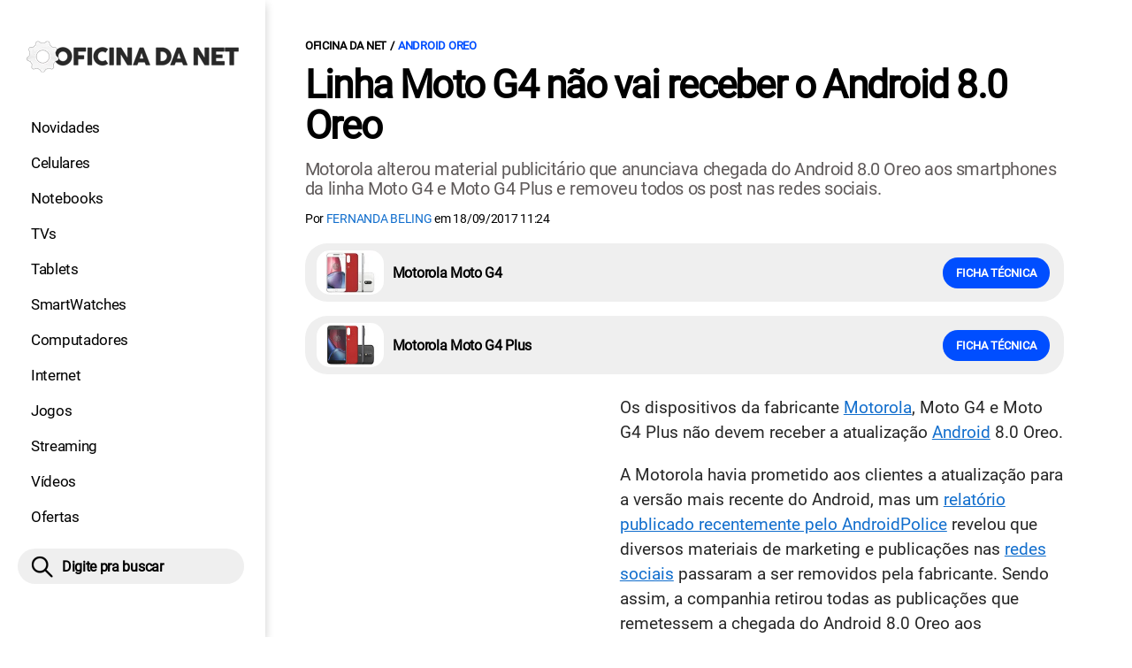

--- FILE ---
content_type: text/html; charset=UTF-8
request_url: https://www.oficinadanet.com.br/androido/20259-linha-moto-g4-nao-vai-receber-o-android-80-oreo
body_size: 9356
content:
<!DOCTYPE html>
<html lang="pt-BR">
    
        <head>
        <title>Linha Moto G4 não vai receber o Android 8.0 Oreo</title>
        <meta charset="utf-8"><meta name="robots" content="noindex, nofollow">
        <meta name="description" content="Motorola alterou material publicitário que anunciava chegada do  Android 8.0 Oreo aos smartphones da linha Moto G4 e Moto G4 Plus e removeu todos os post nas redes sociais." />
        <meta name="keywords" content="smartphones,Android,Android8.0Oreo,Motorola,MotoG4,MotoG4Plus" />
        <meta name="viewport" content="width=device-width, initial-scale=1.0">
        <meta name="theme-color" content="#000">
        <meta property="fb:pages" content="276140207603" />
        <meta property="fb:app_id" content="209309632417494" />
        <link rel="manifest" href="https://www.oficinadanet.com.br/manifest.json">
        <link rel="alternate" type="application/rss+xml" title="Linha Moto G4 não vai receber o Android 8.0 Oreo" href="https://www.oficinadanet.com.br/rss/geral" />
        <link rel="canonical" href="https://www.oficinadanet.com.br/androido/20259-linha-moto-g4-nao-vai-receber-o-android-80-oreo" />
        <link rel="icon" type="image/png" sizes="96x96" href="https://www.oficinadanet.com.br/template/imagem/logo/logo-96.png">
        <link rel="icon" type="image/png" sizes="48x48" href="https://www.oficinadanet.com.br/template/imagem/logo/logo-48.png">
        <link rel="icon" type="image/png" sizes="32x32" href="https://www.oficinadanet.com.br/template/imagem/logo/logo-32.png">
        <link rel="icon" type="image/png" sizes="16x16" href="https://www.oficinadanet.com.br/template/imagem/logo/logo-16.png"><meta property="og:image" content="https://www.oficinadanet.com.br/imagens/post/20259/moto-g4.jpg" /><meta property="og:image:width" content="750" /><meta property="og:image:height" content="469" /><meta property="og:image:alt" content="Linha Moto G4 não vai receber o Android 8.0 Oreo" /><link rel="preconnect" href="https://www.googletagmanager.com"><link rel="preconnect" href="https://fonts.gstatic.com"><link rel="preconnect" href="https://fonts.googleapis.com"><link rel="preconnect" href="https://tm.jsuol.com.br"><link rel="preconnect" href="https://securepubads.g.doubleclick.net"><link rel="preconnect" href="https://c.amazon-adsystem.com"><link rel="preconnect" href="https://ajax.googleapis.com"><link rel="preconnect" href="https://analytics.google.com"><link rel="preconnect" href="https://www.googleadservices.com"><link rel="preconnect" href="https://i.ytimg.com"><link rel="preload" href="https://www.oficinadanet.com.br/template/m3/font/roboto/KFOmCnqEu92Fr1Mu4mxK.woff2" as="font" type="font/woff2" crossorigin>
            <script>
                const applicationServerKey = 'BJX8Rw2npfApIhpWy-3hPGZvdvdHECD4FLbylmtWsMgyUDgsOeP8R5K5E0SxCWxQ21rYmG7basOHXlDande8OgY';                
            </script><link rel="stylesheet preload" as="style" href="https://www.oficinadanet.com.br/template/css/style.css?v=5.76.2.45" ><link rel="stylesheet preload" as="style" href="https://www.oficinadanet.com.br/template/css/menu-site.css?v=5.76.2.45" ><link rel="stylesheet preload" as="style" href="https://www.oficinadanet.com.br/template/css/grid.css?v=5.76.2.45" ><link rel="stylesheet preload" as="style" href="https://www.oficinadanet.com.br/template/css/lista.css?v=5.76.2.45" ><link rel="stylesheet preload" as="style" href="https://www.oficinadanet.com.br/template/css/post.css?v=5.76.2.45" ><link rel="stylesheet preload" as="style" href="https://www.oficinadanet.com.br/template/m3/css/pop-web-push.css?v=5.76.2.45" >
        <script>
            var tempoReload         = 1800;
            var currentUser         = null;
            var popUserDataText     = "Utilizamos cookies essenciais e tecnologias semelhantes de acordo com nossa <a href='https://www.oficinadanet.com.br/privacidade'>Política de Privacidade</a> e, ao continuar navegando, você concorda com estas condições.";
            var googletag           = googletag || {};
            
            googletag.cmd           = googletag.cmd || [];

            const siteName          = "Oficina da Net";
            const siteUrl           = "https://www.oficinadanet.com.br";
            const siteAuth          = "https://www.oficinadanet.com.br/auth";
            const siteApi           = "https://api.oficinadanet.com.br";
            const appId             = 4;
            const ajax_url          = "https://www.oficinadanet.com.br/ajax_oficina.php";
            const load_ico          = '<span class="load-ico"></span>';
            const searchPlaceholder = "Pesquise por notícias, reviews, smartphones";
            const searchPartnerPub  = "partner-pub-5305121862343092:6284145173";
        </script>
            <script>
                const m3Targeting = "androido";
            </script>
            <!-- Google Tag Manager -->
            <script>
                document.addEventListener('DOMContentLoaded', function() {
                    setTimeout(function(){
                        (function(w,d,s,l,i){w[l]=w[l]||[];w[l].push({'gtm.start':
                        new Date().getTime(),event:'gtm.js'});var f=d.getElementsByTagName(s)[0],
                        j=d.createElement(s),dl=l!='dataLayer'?'&l='+l:'';j.async=true;
                        //j.src='https://www.googletagmanager.com/gtm.js?id='+i+dl;
                        j.setAttribute('data-src', 'https://www.googletagmanager.com/gtm.js?id='+i+dl);
                        f.parentNode.insertBefore(j,f);
                        })(window,document,'script','dataLayer','GTM-M3W2PSQ');
                    }, 0);
                });
            </script>
            <!-- End Google Tag Manager -->
            <script defer data-src="https://www.oficinadanet.com.br/template/m3/js/lazy/post.js?v=4.40.7.54"></script><script async data-src="https://www.oficinadanet.com.br/template/m3/js/lazy/webpush.js?v=4.40.7.54"></script><script async data-src="https://www.oficinadanet.com.br/template/m3/js/lazy/utils.js?v=4.40.7.54"></script><script async data-src="https://www.oficinadanet.com.br/template/m3/js/script.js?v=4.40.7.54"></script><script async data-src="https://www.oficinadanet.com.br/template/js/lazy/script.js?v=4.40.7.54"></script><script async data-src="https://tm.jsuol.com.br/modules/external/admanager/oficina_da_net_ads.js"></script>
            <script>
                (() => {
                    let loadEvents = totalScripts = totalScriptsCarregados = {};
                    let runSetAttrSrcScript = true;

                    function attrScriptCarregado(element, tipo = undefined) {
                        totalScriptsCarregados['full']++;
                        if (tipo != undefined) {
                            totalScriptsCarregados[tipo]++;
                            if (totalScripts[tipo] == totalScriptsCarregados[tipo]) {
                                window.dispatchEvent(loadEvents[tipo]);
                            }
                        }
                        if (totalScripts['full'] == totalScriptsCarregados['full']) {
                            window.dispatchEvent(loadEvents['full']);
                        }
                    }

                    function setAttrSrcScriptNormal(element) {
                        element.onload = () => {
                            attrScriptCarregado(element, 'async');
                        };
                        element.setAttribute('src', element.getAttribute('data-src'));
                    }

                    function setAttrSrcScriptDefer(element) {
                        return new Promise((resolve, reject) => {
                            element.onload = () => {
                                attrScriptCarregado(element);
                                resolve(element);
                            };
                            element.setAttribute('src', element.getAttribute('data-src'));
                        });
                    }

                    async function setAttrSrcScript() {
                        if (runSetAttrSrcScript == true) {

                            loadEvents = {
                                async: new Event('lazyLoadScript'),
                                full: new Event('lazyLoadScriptFull')
                            };
        
                            totalScripts = {
                                async: document.querySelectorAll('script[data-src]:not([defer])').length,
                                full: document.querySelectorAll('script[data-src]:not([defer])').length + document.querySelectorAll('script[data-src][defer]').length
                            };

                            totalScriptsCarregados = {
                                async: 0,
                                full: 0
                            };
                            
                            runSetAttrSrcScript = false;
                            let arrayScripts = document.querySelectorAll('script[data-src]:not([defer])');
                            for (let i = 0; i < arrayScripts.length; i++) {
                                setAttrSrcScriptNormal(arrayScripts[i]);
                            }
                            let arrayScriptsDefer = document.querySelectorAll('script[data-src][defer]');
                            for (let i = 0; i < arrayScriptsDefer.length; i++) {
                                let element = arrayScriptsDefer[i];
                                await setAttrSrcScriptDefer(element);
                            }
                        }
                    }

                    window.addEventListener('mousemove', setAttrSrcScript);
                    window.addEventListener('focus', setAttrSrcScript);
                    window.addEventListener('scroll', setAttrSrcScript);
                    window.addEventListener('touchstart', setAttrSrcScript);
                    window.addEventListener('touchmove', setAttrSrcScript);
                })();
            </script>
    <script type="text/javascript">
        (function () {
            window.universal_variable = window.universal_variable || {};
            window.universal_variable.dfp = window.universal_variable.dfp || {};
            window.uolads = window.uolads || [];
        })();
    </script>
    <script type="text/javascript" data-src="//tm.jsuol.com.br/uoltm.js?id=ve3wwj" async></script>
    
    <!-- Google tag (gtag.js) -->
    <script async src="https://www.googletagmanager.com/gtag/js?id=AW-17534174776">
    </script>
    <script>
      window.dataLayer = window.dataLayer || [];
      function gtag(){dataLayer.push(arguments);}
      gtag("js", new Date());

      gtag("config", "AW-17534174776");
    </script>
    
            <script type="application/ld+json">
                {"@context":"https://schema.org/","@graph":[{"@type":"Organization","@id":"https://www.oficinadanet.com.br#organization","name":"Oficina da Net","url":"https://www.oficinadanet.com.br","logo":{"@type":"ImageObject","@id":"https://www.oficinadanet.com.br#logo","url":"https://www.oficinadanet.com.br/template/imagem/logo/logo-256.png","width":256,"height":256,"caption":"Oficina da Net"},"image":{"@id":"https://www.oficinadanet.com.br#logo"},"sameAs":["https://www.facebook.com/oficinadanet","https://twitter.com/OficinadaNet","https://www.instagram.com/oficinadanetoficial","https://www.youtube.com/oficinadanet"]},{"@type":"WebSite","@id":"https://www.oficinadanet.com.br#website","name":"Oficina da Net","url":"https://www.oficinadanet.com.br","publisher":{"@id":"https://www.oficinadanet.com.br#organization"},"potentialAction":{"@type":"SearchAction","target":"https://www.oficinadanet.com.br/index.php?acao=busca&q={search_term_string}","query-input":"required name=search_term_string"}},{"@type":"ImageObject","@id":"https://www.oficinadanet.com.br/androido/20259-linha-moto-g4-nao-vai-receber-o-android-80-oreo#primaryimage","inLanguage":"pt-BR","url":"https://www.oficinadanet.com.br/imagens/post/20259/moto-g4.jpg","contentUrl":"https://www.oficinadanet.com.br/imagens/post/20259/moto-g4.jpg","width":750,"height":469},{"@type":"WebPage","@id":"https://www.oficinadanet.com.br/androido/20259-linha-moto-g4-nao-vai-receber-o-android-80-oreo#webpage","name":"Linha Moto G4 n\u00e3o vai receber o Android 8.0 Oreo","url":"https://www.oficinadanet.com.br/androido/20259-linha-moto-g4-nao-vai-receber-o-android-80-oreo","inLanguage":"pt-BR","isPartOf":{"@id":"https://www.oficinadanet.com.br#website"},"primaryImageOfPage":{"@id":"https://www.oficinadanet.com.br/androido/20259-linha-moto-g4-nao-vai-receber-o-android-80-oreo#primaryimage"}},{"@type":"BreadcrumbList","@id":"https://www.oficinadanet.com.br/androido/20259-linha-moto-g4-nao-vai-receber-o-android-80-oreo#breadcrumb","itemListElement":[[{"@type":"ListItem","position":0,"item":{"@type":"WebPage","@id":"https://www.oficinadanet.com.br","url":"https://www.oficinadanet.com.br","name":"Oficina da Net"}},{"@type":"ListItem","position":1,"item":{"@type":"WebPage","@id":"https://www.oficinadanet.com.br/androido","url":"https://www.oficinadanet.com.br/androido","name":"Android Oreo"}}]]},{"@type":"NewsArticle","@id":"https://www.oficinadanet.com.br/androido/20259-linha-moto-g4-nao-vai-receber-o-android-80-oreo#article","articleSection":"Android Oreo","isPartOf":{"@id":"https://www.oficinadanet.com.br/androido/20259-linha-moto-g4-nao-vai-receber-o-android-80-oreo#webpage"},"mainEntityOfPage":"https://www.oficinadanet.com.br/androido/20259-linha-moto-g4-nao-vai-receber-o-android-80-oreo#webpage","publisher":{"@id":"https://www.oficinadanet.com.br#organization"},"headline":"Linha Moto G4 n\u00e3o vai receber o Android 8.0 Oreo","image":{"@type":"ImageObject","url":"https://www.oficinadanet.com.br/imagens/post/20259/moto-g4.jpg","width":750,"height":469},"datePublished":"2017-09-18T10:27:00-03:00","dateModified":"2017-09-18T11:24:00-03:00","alternativeHeadline":"Linha Moto G4 n\u00e3o vai receber o Android 8.0 Oreo","thumbnailUrl":"https://www.oficinadanet.com.br/imagens/post/20259/moto-g4.jpg","author":{"@type":"Person","@id":"https://www.oficinadanet.com.br/sobre/fernanda-beling#author","name":"Fernanda Beling","description":"Fernanda Beling \u00e9 editora de streamings, escreve sobre o assunto no Oficina da Net desde 2018. Diariamente acompanha as novidades, os lan\u00e7amentos e melhores indica\u00e7\u00f5es de filmes e s\u00e9ries das plataformas Netflix, Amazon Prime, HBO Max e outras. Acompanha e divulga as melhores promo\u00e7\u00f5es de dispositivos m\u00f3veis.","url":"https://www.oficinadanet.com.br/sobre/fernanda-beling","sameAs":["https://www.facebook.com/fernanda.beling.37","https://www.twitter.com/fsbeling","https://www.instagram.com/fsbeling"],"image":{"@type":"ImageObject","@id":"https://www.oficinadanet.com.br#personlogo","url":"https://www.oficinadanet.com.br/imagens/adm_usuario/4323/foto-fe.jpg","caption":"Fernanda Beling"}},"description":"Motorola alterou material publicit\u00e1rio que anunciava chegada do  Android 8.0 Oreo aos smartphones da linha Moto G4 e Moto G4 Plus e removeu todos os post nas redes sociais.","commentCount":0,"keywords":"smartphones,Android,Android8.0Oreo,Motorola,MotoG4,MotoG4Plus","isAccessibleForFree":true}]}
             </script>
        <meta property="og:type" content="article" />
        <meta property="og:site_name" content="Oficina da Net" />
        <meta property="og:title" content="Linha Moto G4 não vai receber o Android 8.0 Oreo" />
        <meta property="og:description" content="Motorola alterou material publicitário que anunciava chegada do  Android 8.0 Oreo aos smartphones da linha Moto G4 e Moto G4 Plus e removeu todos os post nas redes sociais." />
        <meta property="og:url" content="https://www.oficinadanet.com.br/androido/20259-linha-moto-g4-nao-vai-receber-o-android-80-oreo" />
        <meta property="article:publisher" content="https://www.facebook.com/oficinadanet" />
        <meta property="article:tag" content="smartphones,Android,Android8.0Oreo,Motorola,MotoG4,MotoG4Plus">
        <meta name="twitter:card" content="summary_large_image" />
        <meta name="twitter:title" content="Linha Moto G4 não vai receber o Android 8.0 Oreo" />
        <meta name="twitter:image" content="https://www.oficinadanet.com.br/imagens/post/20259/moto-g4.jpg" />
        <meta name="twitter:site" content="@oficinadanet" />
        <meta name="twitter:description" content="Motorola alterou material publicitário que anunciava chegada do  Android 8.0 Oreo aos smartphones da linha Moto G4 e Moto G4 Plus e removeu todos os post nas redes sociais." />

        <link rel="image_src" href="https://www.oficinadanet.com.br/imagens/post/20259/moto-g4.jpg" />
        </head>
        <body data-hash="8f86c5122c1fe75b932fe90feac121e6" >
            <main id="main" class="center-content" tabindex="0" aria-label="Conteúdo principal">
<header id="header">
    <div class="container p-lg-0">
        <div class="row">
            <div class="col-8 p-0 p-lg-3 col-lg-12 order-2 order-lg-1">
        <div class="logo logo" >
            <a href="https://www.oficinadanet.com.br" ><img loading="lazy" srcset="https://www.oficinadanet.com.br/template/imagem/logo/logo.png 1x, https://www.oficinadanet.com.br/template/imagem/logo/logo-2x.png 2x" width="240" height="45"  class="img " src="https://www.oficinadanet.com.br/template/imagem/logo/logo.png" alt="Oficina da Net" title="Oficina da Net" />
            </a>
        </div>
            </div>
            <div class="col-2 col-lg-12 order-1 order-lg-2">
                <label for="6938ba5c61190" class="d-block" aria-label="Menu">
                    <img aria-label="Menu" class="toggle-active header-nav" src="https://www.oficinadanet.com.br/template/imagem/ico/menu-sm.png" srcset="https://www.oficinadanet.com.br/template/imagem/ico/menu-sm.png 1x, https://www.oficinadanet.com.br/template/imagem/ico/menu-sm-2x.png 2x" loading="lazy" alt="Menu" />
                </label>
                <input class="menu-is-visible d-none" type="checkbox" id="6938ba5c61190" >
                <div class="menu-wrapper header-nav" id="sidebar-header-nav" >
                    <label for="6938ba5c61190" class="close-menu-css" aria-label="Fechar menu">
                        <img width="25" height="25" aria-label="Fechar menu" class="close toggle-active" src="https://www.oficinadanet.com.br/template/imagem/ico/close-sm.png" srcset="https://www.oficinadanet.com.br/template/imagem/ico/close-sm.png 1x, https://www.oficinadanet.com.br/template/imagem/ico/close-sm-2x.png 2x" loading="lazy" alt="Fechar menu" />
                    </label>
                    <ul class="header-nav main-nav" ><li><a class="nav-item tg-menu" href="/novidades" >Novidades</a></li><li><a class="nav-item tg-menu" href="/smartphones" >Celulares</a></li><li><a class="nav-item tg-menu" href="/notebooks" >Notebooks</a></li><li><a class="nav-item tg-menu" href="/smarttvs" >TVs</a></li><li><a class="nav-item tg-menu" href="/tablets" >Tablets</a></li><li><a class="nav-item tg-menu" href="/smartwatches" >SmartWatches</a></li><li><a class="nav-item tg-menu" href="/computadores" >Computadores</a></li><li><a class="nav-item tg-menu" href="/internet" >Internet</a></li><li><a class="nav-item tg-menu" href="/games" >Jogos</a></li><li><a class="nav-item tg-menu" href="/entretenimento" >Streaming</a></li><li><a class="nav-item tg-menu" href="https://www.oficinadanet.com.br/go/youtube" >Vídeos</a></li><li><a class="nav-item tg-menu" href="/ofertas" >Ofertas</a></li></ul>
                </div>
            </div>
            <div class="col-2 col-lg-12 pe-lg-3 order-3 header-busca">
                <div class="d-block mt-lg-3 mb-lg-4 position-relative">
                    <span id="busca-form-desktop" class="header-search lupa-sm d-none d-lg-block"></span>
                    <label class="d-block d-lg-none" for="6938bd0e55319" >
                        <img width="25" height="25" class="busca-button toggle-active header-search d-block" src="https://www.oficinadanet.com.br/template/imagem/ico/lupa-sm.png" srcset="https://www.oficinadanet.com.br/template/imagem/ico/lupa-sm.png 1x, https://www.oficinadanet.com.br/template/imagem/ico/lupa-sm-2x.png 2x" loading="lazy" alt="Busca" />
                    </label>
                    <input class="busca-is-visible d-none" id="6938bd0e55319" type="checkbox" >
                    <div id="busca-form" class="busca"><div class="gcse-searchbox-only" data-resultsUrl="https://www.oficinadanet.com.br/index.php?acao=busca" ></div></div>
                    <label class="busca-overlay" for="6938bd0e55319" ></label>
                </div>
            </div>
        </div>
    </div>
</header><div class="wrap-dw-slot-ad "><div class="dw-slot-ad" id="gpt_unit_/6524261/ON-INTERSTITIAL_0"></div></div>
<article>
    <section class="container container-center container-post padding-main">
        <div class="row">
            <div class="col-12">
        <ul class="breadcrumb"><li><a href="https://www.oficinadanet.com.br">Oficina da Net</a></li><li><a href="https://www.oficinadanet.com.br/androido">Android Oreo</a></li>
        </ul>
                <div class="post-details">
                    <h1 class="title">Linha Moto G4 não vai receber o Android 8.0 Oreo</h1>
                    <p class="description">Motorola alterou material publicitário que anunciava chegada do  Android 8.0 Oreo aos smartphones da linha Moto G4 e Moto G4 Plus e removeu todos os post nas redes sociais.</p>
                    <div class="post-info">
                        <div class="text">
                            <div class="info autor">Por <a href="https://www.oficinadanet.com.br/sobre/fernanda-beling" title="Posts de Fernanda Beling" rel="author" >Fernanda Beling</a> em <time datetime="2017-09-18 11:24:00">18/09/2017 11:24</time></div>
                        </div>
                    </div>
                </div>
            </div>
            <div class="col-xxl-8 pe-xxl-5 order-1">
                <div class="row no-gutters">
                    <div class="col-12 post-capa">
                    </div>
                        <div class="col-12">
                                <a href="https://www.oficinadanet.com.br/smartphones/moto-g-4-geracao" class="obj-rel d-flex mb-3 py-2 ps-2 pe-2 pe-sm-3 align-items-center">
                                    <img loading="lazy"  width="114" height="74"  class="img round-5" src="https://www.oficinadanet.com.br/media/obj_item/62/114/motog4-tinha.jpg" alt="Motorola Moto G4" title="Motorola Moto G4" />
                                    <p>Motorola Moto G4</p>
                                    <button class="button button-primary">Ficha técnica</button>
                                </a>
                                <a href="https://www.oficinadanet.com.br/smartphones/moto-g-4-geracao-plus" class="obj-rel d-flex mb-3 py-2 ps-2 pe-2 pe-sm-3 align-items-center">
                                    <img loading="lazy"  width="114" height="74"  class="img round-5" src="https://www.oficinadanet.com.br/media/obj_item/64/114/motog4p-tinha.jpg" alt="Motorola Moto G4 Plus" title="Motorola Moto G4 Plus" />
                                    <p>Motorola Moto G4 Plus</p>
                                    <button class="button button-primary">Ficha técnica</button>
                                </a>
                        </div>
                        <div class="col-12 mb-2 bg-social">
                        </div>
                    <div id="post-texto" class="col-12 post-texto">
        <div class="post-content">
            
            <div class="content p402_premium">
                <div class="wrap-dw-slot-ad banner-336x280"><div class="dw-slot-ad" id="div-gpt-ad-1581956779814-0"></div></div><p>Os dispositivos da fabricante <a class="lib tg-lib" href="https://www.oficinadanet.com.br/motorola">Motorola</a>, Moto G4 e Moto G4 Plus não devem receber a atualização <a class="lib tg-lib" href="https://www.oficinadanet.com.br/android">Android</a> 8.0 Oreo.</p>
<p>A Motorola havia prometido aos clientes a atualização para a versão mais recente do Android, mas um <a href="http://www.androidpolice.com/2017/09/17/motorola-isnt-updating-moto-g4-line-android-oreo-said-thats-bullshit/" class="tg-link-manual"     rel="nofollow  noopener"target="_blank">relatório publicado recentemente pelo AndroidPolice</a> revelou que diversos materiais de marketing e publicações nas <a class="lib tg-lib" href="https://www.oficinadanet.com.br/post/16064-quais-sao-as-dez-maiores-redes-sociais">redes sociais</a> passaram a ser removidos pela fabricante. Sendo assim, a companhia retirou todas as publicações que remetessem a chegada do Android 8.0 Oreo aos smartphones da linha Moto G4.</p>
<p><strong>UPDATE:</strong> A <a class="tg-link-manual" href="https://www.oficinadanet.com.br/androido/20267-motorola-volta-atras-e-diz-que-moto-g4-plus-contara-com-android-oreo" >Motorola afirmou em nota que vai sim ter update para o G4 Plus, veja a notícia</a>.</p>
<p>Veja na imagem abaixo a alteração no material publicitário encontrado pelo AndroidPolice.<div class="wrap-dw-slot-ad banner-video-area m-auto"><div class="dw-slot-ad" id="banner-video-area"></div></div></p>
<p><br /><span class="img_editor img-center">
            <figure  >
                    <picture>
                        <source media="(min-width: 769px)" srcset="https://www.oficinadanet.com.br/media/post/20259/750/mark.jpg, https://www.oficinadanet.com.br/imagens/post/20259/mark.jpg 2x" >
                        <source media="(min-width: 481px)" srcset="https://www.oficinadanet.com.br/media/post/20259/738/mark.jpg" >
                        <source media="(min-width: 413px)" srcset="https://www.oficinadanet.com.br/media/post/20259/345/mark.jpg, https://www.oficinadanet.com.br/media/post/20259/746/mark.jpg 2x">
                        <source media="(min-width: 361px)" srcset="https://www.oficinadanet.com.br/media/post/20259/345/mark.jpg, https://www.oficinadanet.com.br/media/post/20259/690/mark.jpg 2x">
                        <img loading="lazy" width="330" height="206" src="https://www.oficinadanet.com.br/media/post/20259/330/mark.jpg" srcset="https://www.oficinadanet.com.br/media/post/20259/660/mark.jpg 2x" alt="Empresa faz alterações no material publicitário " title="Empresa faz alterações no material publicitário " >
                    </picture><figcaption>Empresa faz alterações no material publicitário </figcaption>
            </figure></span></p>
<p>Além disso, a companhia retirou a publicação no perfil oficial da marca no <a class="lib tg-lib" href="https://www.oficinadanet.com.br/twitter">Twitter</a> para a Índia em que anunciava a chegada do Oreo para a linha Moto G4. Atualmente, o post não pode ser mais encontrado, devido a remoção do tweet.</p>
<p><blockquote class="twitter-tweet" data-lang="pt"><p lang="en" dir="ltr">Motorola India confirmed that moto g4 plus will receive android oreo..but no specific time..being a lenovo moto i think at least 1 year wait <a href="https://t.co/k1l8LVY7aM"  class=""   rel="nofollow noreferrer noopener">pic.twitter.com/k1l8LVY7aM</a></p>— Krishnendu Ballav (@KrishnenduBall2) <a href="https://twitter.com/KrishnenduBall2/status/908600271550390272"  class=""   rel="nofollow noreferrer noopener">15 de setembro de 2017</a></blockquote>
<script async src="//platform.twitter.com/widgets.js" charset="utf-8"></script></p>
<p>A companhia divulgou na semana passada uma lista confirmando quais os dispositivos da fabricante que irão receber a atualização para o Android Oreo. Nesta lista, já não constavam os smartphones Moto G4 e Moto G4 Plus.</p>
<h3><a class="tg-link-manual" href="https://www.oficinadanet.com.br/androido/20259-linha-moto-g4-nao-vai-receber-o-android-80-oreo" >Lista de celulares da Motorola que vão receber o Android Oreo</a>:</h3>
<ul>
<li>Moto Z</li>
<li>Moto Z Force</li>
<li>Moto Z2 Force</li>
<li>Moto Z Play</li>
<li>Moto Z2 Play</li>
<li>Moto X4</li>
<li>Moto G5</li>
<li>Moto G5 Plus</li>
<li>Moto G5S</li>
<li>Moto G5S Plus</li>
</ul>
<p>A Motorola acabou por realizar as modificações nos anúncios publicitários e a remover os posts de forma silenciosa, sem dar nenhuma explicação para os clientes. A atitude da fabricante acabou decepcionando muitos usuários, pois os flagships da companhia sempre foram os primeiros a receber a atualização para a versão mais recente do Android.</p>
<p>Veja a <a class="tg-link-manual" href="https://www.oficinadanet.com.br/android/20087-android-80-oreo-confira-a-lista-dos-smartphones-que-poderao-baixar-a-versao-do-sistema" >lista completa de smartphones que devem receber o Android Oreo</a> de todas as fabricantes.</p><div class="wrap-dw-slot-ad banner-336x280 auto"><div class="dw-slot-ad" id="div-gpt-ad-1581957253011-0"></div></div></p>            
            </div>
        </div>
            <div class="post-tags">
                <ul class="nav-tag my-3"><li><a class="tg-nav-bar simple" href="https://www.oficinadanet.com.br/smartphones" >Smartphones</a></li><li><a class="tg-nav-bar simple" href="https://www.oficinadanet.com.br/android" >Android</a></li><li><a class="tg-nav-bar simple" href="https://www.oficinadanet.com.br/motorola" >Motorola</a></li>
                </ul>
            </div>
                <div class="row text-center btn-social bg-social" >
                    <div class="col-md-6 mb-3" ><a target="_blank" rel="nofollow noreferrer noopener" class="d-block button button-primary telegram" href="https://t.me/oficinadanet" >Dicas TECH no Telegram, entre 👈</a></div><div class="col-md-6 mb-3" ><a target="_blank" rel="nofollow noreferrer noopener" class="d-block button button-primary whatsapp" href="https://www.oficinadanet.com.br/go/whatsapp" >Dicas TECH no WhatsApp, entre 👈</a></div>
                </div>
                    </div>
                </div>
            </div>
            <aside class="col-xxl-4 pe-xxl-5 mt-3 mt-xxl-0 order-3 order-xxl-2 post-sidebar">
    <div class="call-block mb-4 bg-social" style="text-align:center; padding:20px; border-radius:1px; background:#f9fafc;">
        <p style="font-size:18px;">
            🟢 Entre no <b>Oficina da Net no WhatsApp</b> e receba 
            as melhores ofertas, lançamentos e notícias de smartphones e tecnologia!
        </p>

        <a target="_blank" 
            href="https://www.oficinadanet.com.br/go/whatsapp" 
            class="button button-secondary" 
            style="display:inline-block; margin-top:16px; font-weight:bold; padding:14px 28px; border-radius:50px; text-decoration:none; font-size:16px; box-shadow:0 3px 8px rgba(0,0,0,0.1); transition:all 0.2s;">
            👉 Entrar no WhatsApp 👈
        </a>
    </div>
    <div class="banner-side-out"><div class="wrap-dw-slot-ad banner-300x600 sticky"><div class="dw-slot-ad" id="div-gpt-ad-1581959153599-0"></div></div></div>
            </aside>
            <div class="col-xxl-8 pe-xxl-5 order-2 order-xxl-3"><div class="section-title my-4"><span>Relacionados</span></div>
                <div class="row relacionados lst-main " >
                        <div class="list-item min col-md-6 col-lg-12 col-xl-6 col-xxl-12 mb-4" ><a class="image round-min" href="https://www.oficinadanet.com.br/androido/23636-12-recursos-escondidos-no-android-oreo" ><img loading="lazy" srcset="https://www.oficinadanet.com.br/media/post/23636/142/android-oreo.jpg 142w, https://www.oficinadanet.com.br/media/post/23636/284/android-oreo.jpg 2x, https://www.oficinadanet.com.br/media/post/23636/230/android-oreo.jpg 230w"sizes="(min-width: 992px) 230px, (min-width: 768px) 142px, (min-width: 576px) 142px,  142px" width="142" height="80"  class="img round-min" src="https://www.oficinadanet.com.br/media/post/23636/142/android-oreo.jpg" alt="12 Recursos escondidos no Android Oreo que você precisa conhecer" title="12 Recursos escondidos no Android Oreo que você precisa conhecer" /></a><div class="info d-block" ><span class="categoria cartola" ><a href="https://www.oficinadanet.com.br/androido">Android Oreo</a></span><h2 ><a class="title tg-rel-bottom" href="https://www.oficinadanet.com.br/androido/23636-12-recursos-escondidos-no-android-oreo" >12 Recursos escondidos no Android Oreo que você precisa conhecer</a></h2><p class="description d-none" >Confira esses 12 recursos escondidos no Android Oreo, como o Modo Picture-In-Picture, controle de gasto de bateria, entre outras ótimas novidades.</p></div>
                        </div>
                        <div class="list-item min col-md-6 col-lg-12 col-xl-6 col-xxl-12 mb-4" ><a class="image round-min" href="https://www.oficinadanet.com.br/androido/22193-nova-versao-de-whatsapp-ganha-mais-novidades-com-atualizacao-para-android-oreo" ><img loading="lazy" srcset="https://www.oficinadanet.com.br/media/post/22193/142/whatscapa.jpg 142w, https://www.oficinadanet.com.br/media/post/22193/284/whatscapa.jpg 2x, https://www.oficinadanet.com.br/media/post/22193/230/whatscapa.jpg 230w"sizes="(min-width: 992px) 230px, (min-width: 768px) 142px, (min-width: 576px) 142px,  142px" width="142" height="80"  class="img round-min" src="https://www.oficinadanet.com.br/media/post/22193/142/whatscapa.jpg" alt="Nova versão de WhatsApp ganha mais novidades com atualização para Android Oreo" title="Nova versão de WhatsApp ganha mais novidades com atualização para Android Oreo" /></a><div class="info d-block" ><span class="categoria cartola" ><a href="https://www.oficinadanet.com.br/androido">Android Oreo</a></span><h2 ><a class="title tg-rel-bottom" href="https://www.oficinadanet.com.br/androido/22193-nova-versao-de-whatsapp-ganha-mais-novidades-com-atualizacao-para-android-oreo" >Nova versão de WhatsApp ganha mais novidades com atualização para Android Oreo</a></h2><p class="description d-none" >A atualização do Android Oreo traz novidades que permitem personalizar o aplicativo.
</p></div>
                        </div>
                        <div class="list-item min col-md-6 col-lg-12 col-xl-6 col-xxl-12 mb-4" ><a class="image round-min" href="https://www.oficinadanet.com.br/androido/21672-android-oreo-81-permite-medir-a-velocidade-das-redes-wi-fi" ><img loading="lazy" srcset="https://www.oficinadanet.com.br/media/post/21672/142/android-oreo-4-980x637_750x469_5a6717e058fc2.jpg 142w, https://www.oficinadanet.com.br/media/post/21672/284/android-oreo-4-980x637_750x469_5a6717e058fc2.jpg 2x, https://www.oficinadanet.com.br/media/post/21672/230/android-oreo-4-980x637_750x469_5a6717e058fc2.jpg 230w"sizes="(min-width: 992px) 230px, (min-width: 768px) 142px, (min-width: 576px) 142px,  142px" width="142" height="80"  class="img round-min" src="https://www.oficinadanet.com.br/media/post/21672/142/android-oreo-4-980x637_750x469_5a6717e058fc2.jpg" alt="Android Oreo 8.1 permite medir a velocidade das redes Wi-Fi" title="Android Oreo 8.1 permite medir a velocidade das redes Wi-Fi" /></a><div class="info d-block" ><span class="categoria cartola" ><a href="https://www.oficinadanet.com.br/androido">Android Oreo</a></span><h2 ><a class="title tg-rel-bottom" href="https://www.oficinadanet.com.br/androido/21672-android-oreo-81-permite-medir-a-velocidade-das-redes-wi-fi" >Android Oreo 8.1 permite medir a velocidade das redes Wi-Fi</a></h2><p class="description d-none" >Corra das redes públicas de Wi-Fi congestionadas.</p></div>
                        </div>
                </div>
            </div>
        </div>
    </section>
</article>
    <div class="container container-center padding-main">
            <div class="row">
                <div class="col-12 my-2 px-2">
                    <b>Assuntos em alta:</b>
                    <ul class="nav-tag my-3"><li><a class="tg-nav-bar simple" href="/oneui8">One Ui 8</a></li><li><a class="tg-nav-bar simple" href="/apple">Apple</a></li><li><a class="tg-nav-bar simple" href="/google">Google</a></li><li><a class="tg-nav-bar simple" href="/motorola">Motorola</a></li><li><a class="tg-nav-bar simple" href="/samsung">Samsung</a></li><li><a class="tg-nav-bar simple" href="/xiaomi">Xiaomi</a></li><li><a class="tg-nav-bar simple" href="/entretenimento/59175-filmes-confirmados-2025">Filmes 2025</a></li><li><a class="tg-nav-bar simple" href="https://www.oficinadanet.com.br/android16">Android 16</a></li>        
                    </ul>
                </div>
            </div>
        <div class="col-12 my-2"><div class=" mb-xl-5">
                <div class="row destaques_geral lst-default " >
                        <div class="list-item min col-11 col-md-6 col-xl-3 mb-4 ps-md-3" ><a class="image round-min" href="https://www.oficinadanet.com.br/netflix/23416-as-40-melhores-series-para-assistir-na-netflix-em-2018" ><img loading="lazy" srcset="https://www.oficinadanet.com.br/media/post/23416/142/stranger-things-2.jpg 142w, https://www.oficinadanet.com.br/media/post/23416/284/stranger-things-2.jpg 2x, https://www.oficinadanet.com.br/media/post/23416/329/stranger-things-2.jpg 329w, https://www.oficinadanet.com.br/media/post/23416/267/stranger-things-2.jpg 267w"sizes="(min-width: 1200px) 267px, (min-width: 992px) 329px, (min-width: 768px) 142px, (min-width: 576px) 142px,  142px" width="142" height="80"  class="img round-min" src="https://www.oficinadanet.com.br/media/post/23416/142/stranger-things-2.jpg" alt="30 melhores séries para assistir na Netflix em dezembro de 2025" title="30 melhores séries para assistir na Netflix em dezembro de 2025" /></a><div class="info d-block" ><span class="categoria cartola" ><a href="https://www.oficinadanet.com.br/netflix">NETFLIX</a></span><h2 ><a class="title title-min" href="https://www.oficinadanet.com.br/netflix/23416-as-40-melhores-series-para-assistir-na-netflix-em-2018" >30 melhores séries para assistir na Netflix em dezembro de 2025</a></h2></div>
                        </div>
                        <div class="list-item min col-11 col-md-6 col-xl-3 mb-4 ps-md-3" ><a class="image round-min" href="https://www.oficinadanet.com.br/post/19181-10-perfis-mais-seguidos-no-instagram-no-brasil" ><img loading="lazy" srcset="https://www.oficinadanet.com.br/media/post/19181/142/10-brasileiros-mais-seguidos-do-instagram-em-novembro-de-2025.jpg 142w, https://www.oficinadanet.com.br/media/post/19181/284/10-brasileiros-mais-seguidos-do-instagram-em-novembro-de-2025.jpg 2x, https://www.oficinadanet.com.br/media/post/19181/329/10-brasileiros-mais-seguidos-do-instagram-em-novembro-de-2025.jpg 329w, https://www.oficinadanet.com.br/media/post/19181/267/10-brasileiros-mais-seguidos-do-instagram-em-novembro-de-2025.jpg 267w"sizes="(min-width: 1200px) 267px, (min-width: 992px) 329px, (min-width: 768px) 142px, (min-width: 576px) 142px,  142px" width="142" height="80"  class="img round-min" src="https://www.oficinadanet.com.br/media/post/19181/142/10-brasileiros-mais-seguidos-do-instagram-em-novembro-de-2025.jpg" alt="10 brasileiros mais seguidos do Instagram em dezembro de 2025" title="10 brasileiros mais seguidos do Instagram em dezembro de 2025" /></a><div class="info d-block" ><span class="categoria cartola" ><a href="https://www.oficinadanet.com.br/redes-sociais">Redes sociais</a></span><h2 ><a class="title title-min" href="https://www.oficinadanet.com.br/post/19181-10-perfis-mais-seguidos-no-instagram-no-brasil" >10 brasileiros mais seguidos do Instagram em dezembro de 2025</a></h2></div>
                        </div>
                        <div class="list-item min col-11 col-md-6 col-xl-3 mb-4 ps-md-3" ><a class="image round-min" href="https://www.oficinadanet.com.br/iptv/58695-top-melhores-iptv" ><img loading="lazy" srcset="https://www.oficinadanet.com.br/media/post/58695/142/top-10-melhores-iptv-para-usar-em-2025.jpg 142w, https://www.oficinadanet.com.br/media/post/58695/284/top-10-melhores-iptv-para-usar-em-2025.jpg 2x, https://www.oficinadanet.com.br/media/post/58695/329/top-10-melhores-iptv-para-usar-em-2025.jpg 329w, https://www.oficinadanet.com.br/media/post/58695/267/top-10-melhores-iptv-para-usar-em-2025.jpg 267w"sizes="(min-width: 1200px) 267px, (min-width: 992px) 329px, (min-width: 768px) 142px, (min-width: 576px) 142px,  142px" width="142" height="80"  class="img round-min" src="https://www.oficinadanet.com.br/media/post/58695/142/top-10-melhores-iptv-para-usar-em-2025.jpg" alt="TOP 10 melhores IPTV para usar em dezembro de 2025" title="TOP 10 melhores IPTV para usar em dezembro de 2025" /></a><div class="info d-block" ><span class="chamada cartola" ><span>MELHORES IPTV</span></span><h2 ><a class="title title-min" href="https://www.oficinadanet.com.br/iptv/58695-top-melhores-iptv" >TOP 10 melhores IPTV para usar em dezembro de 2025</a></h2></div>
                        </div>
                        <div class="list-item min col-11 col-md-6 col-xl-3 mb-4 ps-md-3" ><a class="image round-min" href="https://www.oficinadanet.com.br/netflix/65925-melhores-filmes-suspense-netflix" ><img loading="lazy" srcset="https://www.oficinadanet.com.br/media/post/65925/142/15-melhores-filmes-de-suspense-para-assistir-na-netflix-em-novembro-de-2025.jpg 142w, https://www.oficinadanet.com.br/media/post/65925/284/15-melhores-filmes-de-suspense-para-assistir-na-netflix-em-novembro-de-2025.jpg 2x, https://www.oficinadanet.com.br/media/post/65925/329/15-melhores-filmes-de-suspense-para-assistir-na-netflix-em-novembro-de-2025.jpg 329w, https://www.oficinadanet.com.br/media/post/65925/267/15-melhores-filmes-de-suspense-para-assistir-na-netflix-em-novembro-de-2025.jpg 267w"sizes="(min-width: 1200px) 267px, (min-width: 992px) 329px, (min-width: 768px) 142px, (min-width: 576px) 142px,  142px" width="142" height="80"  class="img round-min" src="https://www.oficinadanet.com.br/media/post/65925/142/15-melhores-filmes-de-suspense-para-assistir-na-netflix-em-novembro-de-2025.jpg" alt="15 melhores filmes de suspense para assistir na Netflix em dezembro de 2025" title="15 melhores filmes de suspense para assistir na Netflix em dezembro de 2025" /></a><div class="info d-block" ><span class="categoria cartola" ><a href="https://www.oficinadanet.com.br/netflix">NETFLIX</a></span><h2 ><a class="title title-min" href="https://www.oficinadanet.com.br/netflix/65925-melhores-filmes-suspense-netflix" >15 melhores filmes de suspense para assistir na Netflix em dezembro de 2025</a></h2></div>
                        </div>
                </div></div>
        </div>
    </div>
<footer class="footer py-4" id="footer">
    <div class="container container-center">
        <div class="row justify-content-center">
            <div class="col-12 col-md-3 order-1 align-self-center">
        <div class="logo logo_footer" >
            <a href="https://www.oficinadanet.com.br" ><img loading="lazy" srcset="https://www.oficinadanet.com.br/template/imagem/logo/logo-big.png 1x, https://www.oficinadanet.com.br/template/imagem/logo/logo-big-2x.png 2x" width="160" height="160"  class="img " src="https://www.oficinadanet.com.br/template/imagem/logo/logo-big.png" alt="Oficina da Net" title="Oficina da Net" />
            </a>
        </div>
            </div>
            <div class="col-md-6 order-3 order-md-2 align-self-center">
                <div class="social-out mx-auto">    
                    <a title="Siga no X" class="icone icone-sm" href="https://x.com/OficinadaNet"  target="_blank" rel="nofollow noreferrer noopener" >
                        <img src="https://www.oficinadanet.com.br/template/m3/ico/x-sm.png" srcset="https://www.oficinadanet.com.br/template/m3/ico/x-sm.png 1x, https://www.oficinadanet.com.br/template/m3/ico/x-sm-2x.png 2x" loading="lazy" alt="Siga no X" />
                    </a>
                    <a title="Siga no Instagram" class="icone icone-sm" href="https://www.instagram.com/oficinadanetoficial"  target="_blank" rel="nofollow noreferrer noopener" >
                        <img src="https://www.oficinadanet.com.br/template/m3/ico/instagram-sm.png" srcset="https://www.oficinadanet.com.br/template/m3/ico/instagram-sm.png 1x, https://www.oficinadanet.com.br/template/m3/ico/instagram-sm-2x.png 2x" loading="lazy" alt="Siga no Instagram" />
                    </a>
                    <a title="Siga no Youtube" class="icone icone-sm" href="https://www.youtube.com/oficinadanet?sub_confirmation=1"  target="_blank" rel="nofollow noreferrer noopener" >
                        <img src="https://www.oficinadanet.com.br/template/m3/ico/youtube-sm.png" srcset="https://www.oficinadanet.com.br/template/m3/ico/youtube-sm.png 1x, https://www.oficinadanet.com.br/template/m3/ico/youtube-sm-2x.png 2x" loading="lazy" alt="Siga no Youtube" />
                    </a>
                    <a title="Siga no Google News" class="icone icone-sm" href="https://news.google.com/publications/CAAqBwgKMKj3-AowzZngAg?hl=pt-BR&gl=BR&ceid=BR%3Apt-419"  target="_blank" rel="nofollow noreferrer noopener" >
                        <img src="https://www.oficinadanet.com.br/template/m3/ico/google-sm.png" srcset="https://www.oficinadanet.com.br/template/m3/ico/google-sm.png 1x, https://www.oficinadanet.com.br/template/m3/ico/google-sm-2x.png 2x" loading="lazy" alt="Siga no Google News" />
                    </a>
                    <a title="Siga no TikTok" class="icone icone-sm" href="https://www.tiktok.com/@oficinadanetoficial"  target="_blank" rel="nofollow noreferrer noopener" >
                        <img src="https://www.oficinadanet.com.br/template/m3/ico/tiktok-sm.png" srcset="https://www.oficinadanet.com.br/template/m3/ico/tiktok-sm.png 1x, https://www.oficinadanet.com.br/template/m3/ico/tiktok-sm-2x.png 2x" loading="lazy" alt="Siga no TikTok" />
                    </a>
                </div>
            <div class="box-m3">
                <a  target="_blank" rel="nofollow noreferrer noopener"  href="https://www.m3midia.com.br" class="grupo" ><img loading="lazy" srcset="https://www.oficinadanet.com.br/template/m3/logo/m3midia-dark.png 1x, https://www.oficinadanet.com.br/template/m3/logo/m3midia-dark-2x.png 2x" width="134" height="76"  class="img " src="https://www.oficinadanet.com.br/template/m3/logo/m3midia-dark.png" alt="M3 Mídia" title="M3 Mídia" />
                </a>
                <p>Oficina da Net &copy; 2005 - 2025 - Um site do grupo</p>
            </div>
            </div>
            <div class="col-12 col-md-3 order-2 order-md-3 mt-3 mt-md-0 align-self-center"><ul class="footer-nav main-nav" ><li><a class="nav-item " href="/anuncie" >Anuncie</a></li><li><a class="nav-item " href="/sobre" >Sobre</a></li><li><a class="nav-item " href="/contato" >Contato</a></li><li><a class="nav-item " href="/privacidade" >Política de privacidade</a></li></ul>
            </div>  
        </div>
    </div>
</footer><div class="wrap-dw-slot-ad banner-sticky"><div class="dw-slot-ad" id="div-gpt-ON-AMP-STICKY"></div></div>
            </main><div class="wrap-dw-slot-ad "><div class="dw-slot-ad" id="div-gpt-ad-1590682534931-0"></div></div>    </body>
</html>


--- FILE ---
content_type: text/css
request_url: https://www.oficinadanet.com.br/template/css/grid.css?v=5.76.2.45
body_size: 5555
content:
/*GRID*/
*,
*::before,
*::after {
  box-sizing: border-box;
}

 .container,
 .container-fluid,
 .container-xxl,
 .container-xl,
 .container-lg,
 .container-md,
 .container-sm {
   --bs-gutter-x: 1.5rem;
   --bs-gutter-y: 0;
   width: 100%;
   padding-right: calc(var(--bs-gutter-x) * 0.5);
   padding-left: calc(var(--bs-gutter-x) * 0.5);
   margin-right: auto;
   margin-left: auto;
 }
 
 @media (min-width: 576px) {
   .container-sm, .container {
     max-width: 540px;
   }
 }
 @media (min-width: 768px) {
   .container-md, .container-sm, .container {
     max-width: 720px;
   }
 }
 @media (min-width: 992px) {
   .container-lg, .container-md, .container-sm, .container {
     max-width: 960px;
   }
 }
 @media (min-width: 1200px) {
   .container-xl, .container-lg, .container-md, .container-sm, .container {
     max-width: 1140px;
   }
 }
 @media (min-width: 1400px) {
   .container-xxl, .container-xl, .container-lg, .container-md, .container-sm, .container {
     max-width: 1180px;
   }
 }
 :root {
   --bs-breakpoint-xs: 0;
   --bs-breakpoint-sm: 576px;
   --bs-breakpoint-md: 768px;
   --bs-breakpoint-lg: 992px;
   --bs-breakpoint-xl: 1200px;
   --bs-breakpoint-xxl: 1400px;
 }
 
 .row {
   --bs-gutter-x: 1.5rem;
   --bs-gutter-y: 0;
   display: flex;
   flex-wrap: wrap;
   margin-top: calc(-1 * var(--bs-gutter-y));
   margin-right: calc(-0.5 * var(--bs-gutter-x));
   margin-left: calc(-0.5 * var(--bs-gutter-x));
 }
 .row > * {
   box-sizing: border-box;
   flex-shrink: 0;
   width: 100%;
   max-width: 100%;
   padding-right: calc(var(--bs-gutter-x) * 0.5);
   padding-left: calc(var(--bs-gutter-x) * 0.5);
   margin-top: var(--bs-gutter-y);
 }
 
 .col {
   flex: 1 0 0%;
 }
 
 .row-cols-auto > * {
   flex: 0 0 auto;
   width: auto;
 }
 
 .row-cols-1 > * {
   flex: 0 0 auto;
   width: 100%;
 }
 
 .row-cols-2 > * {
   flex: 0 0 auto;
   width: 50%;
 }
 
 .row-cols-3 > * {
   flex: 0 0 auto;
   width: 33.33333333%;
 }
 
 .row-cols-4 > * {
   flex: 0 0 auto;
   width: 25%;
 }
 
 .row-cols-5 > * {
   flex: 0 0 auto;
   width: 20%;
 }
 
 .row-cols-6 > * {
   flex: 0 0 auto;
   width: 16.66666667%;
 }
 
 .col-auto {
   flex: 0 0 auto;
   width: auto;
 }
 
 .col-1 {
   flex: 0 0 auto;
   width: 8.33333333%;
 }
 
 .col-2 {
   flex: 0 0 auto;
   width: 16.66666667%;
 }
 
 .col-3 {
   flex: 0 0 auto;
   width: 25%;
 }
 
 .col-4 {
   flex: 0 0 auto;
   width: 33.33333333%;
 }
 
 .col-5 {
   flex: 0 0 auto;
   width: 41.66666667%;
 }
 
 .col-6 {
   flex: 0 0 auto;
   width: 50%;
 }
 
 .col-7 {
   flex: 0 0 auto;
   width: 58.33333333%;
 }
 
 .col-8 {
   flex: 0 0 auto;
   width: 66.66666667%;
 }
 
 .col-9 {
   flex: 0 0 auto;
   width: 75%;
 }
 
 .col-10 {
   flex: 0 0 auto;
   width: 83.33333333%;
 }
 
 .col-11 {
   flex: 0 0 auto;
   width: 91.66666667%;
 }
 
 .col-12 {
   flex: 0 0 auto;
   width: 100%;
 }
 
 .offset-1 {
   margin-left: 8.33333333%;
 }
 
 .offset-2 {
   margin-left: 16.66666667%;
 }
 
 .offset-3 {
   margin-left: 25%;
 }
 
 .offset-4 {
   margin-left: 33.33333333%;
 }
 
 .offset-5 {
   margin-left: 41.66666667%;
 }
 
 .offset-6 {
   margin-left: 50%;
 }
 
 .offset-7 {
   margin-left: 58.33333333%;
 }
 
 .offset-8 {
   margin-left: 66.66666667%;
 }
 
 .offset-9 {
   margin-left: 75%;
 }
 
 .offset-10 {
   margin-left: 83.33333333%;
 }
 
 .offset-11 {
   margin-left: 91.66666667%;
 }
  
 @media (min-width: 576px) {
   .col-sm {
     flex: 1 0 0%;
   }
   .row-cols-sm-auto > * {
     flex: 0 0 auto;
     width: auto;
   }
   .row-cols-sm-1 > * {
     flex: 0 0 auto;
     width: 100%;
   }
   .row-cols-sm-2 > * {
     flex: 0 0 auto;
     width: 50%;
   }
   .row-cols-sm-3 > * {
     flex: 0 0 auto;
     width: 33.33333333%;
   }
   .row-cols-sm-4 > * {
     flex: 0 0 auto;
     width: 25%;
   }
   .row-cols-sm-5 > * {
     flex: 0 0 auto;
     width: 20%;
   }
   .row-cols-sm-6 > * {
     flex: 0 0 auto;
     width: 16.66666667%;
   }
   .col-sm-auto {
     flex: 0 0 auto;
     width: auto;
   }
   .col-sm-1 {
     flex: 0 0 auto;
     width: 8.33333333%;
   }
   .col-sm-2 {
     flex: 0 0 auto;
     width: 16.66666667%;
   }
   .col-sm-3 {
     flex: 0 0 auto;
     width: 25%;
   }
   .col-sm-4 {
     flex: 0 0 auto;
     width: 33.33333333%;
   }
   .col-sm-5 {
     flex: 0 0 auto;
     width: 41.66666667%;
   }
   .col-sm-6 {
     flex: 0 0 auto;
     width: 50%;
   }
   .col-sm-7 {
     flex: 0 0 auto;
     width: 58.33333333%;
   }
   .col-sm-8 {
     flex: 0 0 auto;
     width: 66.66666667%;
   }
   .col-sm-9 {
     flex: 0 0 auto;
     width: 75%;
   }
   .col-sm-10 {
     flex: 0 0 auto;
     width: 83.33333333%;
   }
   .col-sm-11 {
     flex: 0 0 auto;
     width: 91.66666667%;
   }
   .col-sm-12 {
     flex: 0 0 auto;
     width: 100%;
   }
   .offset-sm-0 {
     margin-left: 0;
   }
   .offset-sm-1 {
     margin-left: 8.33333333%;
   }
   .offset-sm-2 {
     margin-left: 16.66666667%;
   }
   .offset-sm-3 {
     margin-left: 25%;
   }
   .offset-sm-4 {
     margin-left: 33.33333333%;
   }
   .offset-sm-5 {
     margin-left: 41.66666667%;
   }
   .offset-sm-6 {
     margin-left: 50%;
   }
   .offset-sm-7 {
     margin-left: 58.33333333%;
   }
   .offset-sm-8 {
     margin-left: 66.66666667%;
   }
   .offset-sm-9 {
     margin-left: 75%;
   }
   .offset-sm-10 {
     margin-left: 83.33333333%;
   }
   .offset-sm-11 {
     margin-left: 91.66666667%;
   }
 }
 @media (min-width: 768px) {
   .col-md {
     flex: 1 0 0%;
   }
   .row-cols-md-auto > * {
     flex: 0 0 auto;
     width: auto;
   }
   .row-cols-md-1 > * {
     flex: 0 0 auto;
     width: 100%;
   }
   .row-cols-md-2 > * {
     flex: 0 0 auto;
     width: 50%;
   }
   .row-cols-md-3 > * {
     flex: 0 0 auto;
     width: 33.33333333%;
   }
   .row-cols-md-4 > * {
     flex: 0 0 auto;
     width: 25%;
   }
   .row-cols-md-5 > * {
     flex: 0 0 auto;
     width: 20%;
   }
   .row-cols-md-6 > * {
     flex: 0 0 auto;
     width: 16.66666667%;
   }
   .col-md-auto {
     flex: 0 0 auto;
     width: auto;
   }
   .col-md-1 {
     flex: 0 0 auto;
     width: 8.33333333%;
   }
   .col-md-2 {
     flex: 0 0 auto;
     width: 16.66666667%;
   }
   .col-md-3 {
     flex: 0 0 auto;
     width: 25%;
   }
   .col-md-4 {
     flex: 0 0 auto;
     width: 33.33333333%;
   }
   .col-md-5 {
     flex: 0 0 auto;
     width: 41.66666667%;
   }
   .col-md-6 {
     flex: 0 0 auto;
     width: 50%;
   }
   .col-md-7 {
     flex: 0 0 auto;
     width: 58.33333333%;
   }
   .col-md-8 {
     flex: 0 0 auto;
     width: 66.66666667%;
   }
   .col-md-9 {
     flex: 0 0 auto;
     width: 75%;
   }
   .col-md-10 {
     flex: 0 0 auto;
     width: 83.33333333%;
   }
   .col-md-11 {
     flex: 0 0 auto;
     width: 91.66666667%;
   }
   .col-md-12 {
     flex: 0 0 auto;
     width: 100%;
   }
   .offset-md-0 {
     margin-left: 0;
   }
   .offset-md-1 {
     margin-left: 8.33333333%;
   }
   .offset-md-2 {
     margin-left: 16.66666667%;
   }
   .offset-md-3 {
     margin-left: 25%;
   }
   .offset-md-4 {
     margin-left: 33.33333333%;
   }
   .offset-md-5 {
     margin-left: 41.66666667%;
   }
   .offset-md-6 {
     margin-left: 50%;
   }
   .offset-md-7 {
     margin-left: 58.33333333%;
   }
   .offset-md-8 {
     margin-left: 66.66666667%;
   }
   .offset-md-9 {
     margin-left: 75%;
   }
   .offset-md-10 {
     margin-left: 83.33333333%;
   }
   .offset-md-11 {
     margin-left: 91.66666667%;
   }
 }
 @media (min-width: 992px) {
   .col-lg {
     flex: 1 0 0%;
   }
   .row-cols-lg-auto > * {
     flex: 0 0 auto;
     width: auto;
   }
   .row-cols-lg-1 > * {
     flex: 0 0 auto;
     width: 100%;
   }
   .row-cols-lg-2 > * {
     flex: 0 0 auto;
     width: 50%;
   }
   .row-cols-lg-3 > * {
     flex: 0 0 auto;
     width: 33.33333333%;
   }
   .row-cols-lg-4 > * {
     flex: 0 0 auto;
     width: 25%;
   }
   .row-cols-lg-5 > * {
     flex: 0 0 auto;
     width: 20%;
   }
   .row-cols-lg-6 > * {
     flex: 0 0 auto;
     width: 16.66666667%;
   }
   .col-lg-auto {
     flex: 0 0 auto;
     width: auto;
   }
   .col-lg-1 {
     flex: 0 0 auto;
     width: 8.33333333%;
   }
   .col-lg-2 {
     flex: 0 0 auto;
     width: 16.66666667%;
   }
   .col-lg-3 {
     flex: 0 0 auto;
     width: 25%;
   }
   .col-lg-4 {
     flex: 0 0 auto;
     width: 33.33333333%;
   }
   .col-lg-5 {
     flex: 0 0 auto;
     width: 41.66666667%;
   }
   .col-lg-6 {
     flex: 0 0 auto;
     width: 50%;
   }
   .col-lg-7 {
     flex: 0 0 auto;
     width: 58.33333333%;
   }
   .col-lg-8 {
     flex: 0 0 auto;
     width: 66.66666667%;
   }
   .col-lg-9 {
     flex: 0 0 auto;
     width: 75%;
   }
   .col-lg-10 {
     flex: 0 0 auto;
     width: 83.33333333%;
   }
   .col-lg-11 {
     flex: 0 0 auto;
     width: 91.66666667%;
   }
   .col-lg-12 {
     flex: 0 0 auto;
     width: 100%;
   }
   .offset-lg-0 {
     margin-left: 0;
   }
   .offset-lg-1 {
     margin-left: 8.33333333%;
   }
   .offset-lg-2 {
     margin-left: 16.66666667%;
   }
   .offset-lg-3 {
     margin-left: 25%;
   }
   .offset-lg-4 {
     margin-left: 33.33333333%;
   }
   .offset-lg-5 {
     margin-left: 41.66666667%;
   }
   .offset-lg-6 {
     margin-left: 50%;
   }
   .offset-lg-7 {
     margin-left: 58.33333333%;
   }
   .offset-lg-8 {
     margin-left: 66.66666667%;
   }
   .offset-lg-9 {
     margin-left: 75%;
   }
   .offset-lg-10 {
     margin-left: 83.33333333%;
   }
   .offset-lg-11 {
     margin-left: 91.66666667%;
   }
 }
 @media (min-width: 1200px) {
   .col-xl {
     flex: 1 0 0%;
   }
   .row-cols-xl-auto > * {
     flex: 0 0 auto;
     width: auto;
   }
   .row-cols-xl-1 > * {
     flex: 0 0 auto;
     width: 100%;
   }
   .row-cols-xl-2 > * {
     flex: 0 0 auto;
     width: 50%;
   }
   .row-cols-xl-3 > * {
     flex: 0 0 auto;
     width: 33.33333333%;
   }
   .row-cols-xl-4 > * {
     flex: 0 0 auto;
     width: 25%;
   }
   .row-cols-xl-5 > * {
     flex: 0 0 auto;
     width: 20%;
   }
   .row-cols-xl-6 > * {
     flex: 0 0 auto;
     width: 16.66666667%;
   }
   .col-xl-auto {
     flex: 0 0 auto;
     width: auto;
   }
   .col-xl-1 {
     flex: 0 0 auto;
     width: 8.33333333%;
   }
   .col-xl-2 {
     flex: 0 0 auto;
     width: 16.66666667%;
   }
   .col-xl-3 {
     flex: 0 0 auto;
     width: 25%;
   }
   .col-xl-4 {
     flex: 0 0 auto;
     width: 33.33333333%;
   }
   .col-xl-5 {
     flex: 0 0 auto;
     width: 41.66666667%;
   }
   .col-xl-6 {
     flex: 0 0 auto;
     width: 50%;
   }
   .col-xl-7 {
     flex: 0 0 auto;
     width: 58.33333333%;
   }
   .col-xl-8 {
     flex: 0 0 auto;
     width: 66.66666667%;
   }
   .col-xl-9 {
     flex: 0 0 auto;
     width: 75%;
   }
   .col-xl-10 {
     flex: 0 0 auto;
     width: 83.33333333%;
   }
   .col-xl-11 {
     flex: 0 0 auto;
     width: 91.66666667%;
   }
   .col-xl-12 {
     flex: 0 0 auto;
     width: 100%;
   }
   .offset-xl-0 {
     margin-left: 0;
   }
   .offset-xl-1 {
     margin-left: 8.33333333%;
   }
   .offset-xl-2 {
     margin-left: 16.66666667%;
   }
   .offset-xl-3 {
     margin-left: 25%;
   }
   .offset-xl-4 {
     margin-left: 33.33333333%;
   }
   .offset-xl-5 {
     margin-left: 41.66666667%;
   }
   .offset-xl-6 {
     margin-left: 50%;
   }
   .offset-xl-7 {
     margin-left: 58.33333333%;
   }
   .offset-xl-8 {
     margin-left: 66.66666667%;
   }
   .offset-xl-9 {
     margin-left: 75%;
   }
   .offset-xl-10 {
     margin-left: 83.33333333%;
   }
   .offset-xl-11 {
     margin-left: 91.66666667%;
   }
 }
 @media (min-width: 1400px) {
   .col-xxl {
     flex: 1 0 0%;
   }
   .row-cols-xxl-auto > * {
     flex: 0 0 auto;
     width: auto;
   }
   .row-cols-xxl-1 > * {
     flex: 0 0 auto;
     width: 100%;
   }
   .row-cols-xxl-2 > * {
     flex: 0 0 auto;
     width: 50%;
   }
   .row-cols-xxl-3 > * {
     flex: 0 0 auto;
     width: 33.33333333%;
   }
   .row-cols-xxl-4 > * {
     flex: 0 0 auto;
     width: 25%;
   }
   .row-cols-xxl-5 > * {
     flex: 0 0 auto;
     width: 20%;
   }
   .row-cols-xxl-6 > * {
     flex: 0 0 auto;
     width: 16.66666667%;
   }
   .col-xxl-auto {
     flex: 0 0 auto;
     width: auto;
   }
   .col-xxl-1 {
     flex: 0 0 auto;
     width: 8.33333333%;
   }
   .col-xxl-2 {
     flex: 0 0 auto;
     width: 16.66666667%;
   }
   .col-xxl-3 {
     flex: 0 0 auto;
     width: 25%;
   }
   .col-xxl-4 {
     flex: 0 0 auto;
     width: 33.33333333%;
   }
   .col-xxl-5 {
     flex: 0 0 auto;
     width: 41.66666667%;
   }
   .col-xxl-6 {
     flex: 0 0 auto;
     width: 50%;
   }
   .col-xxl-7 {
     flex: 0 0 auto;
     width: 58.33333333%;
   }
   .col-xxl-8 {
     flex: 0 0 auto;
     width: 66.66666667%;
   }
   .col-xxl-9 {
     flex: 0 0 auto;
     width: 75%;
   }
   .col-xxl-10 {
     flex: 0 0 auto;
     width: 83.33333333%;
   }
   .col-xxl-11 {
     flex: 0 0 auto;
     width: 91.66666667%;
   }
   .col-xxl-12 {
     flex: 0 0 auto;
     width: 100%;
   }
   .offset-xxl-0 {
     margin-left: 0;
   }
   .offset-xxl-1 {
     margin-left: 8.33333333%;
   }
   .offset-xxl-2 {
     margin-left: 16.66666667%;
   }
   .offset-xxl-3 {
     margin-left: 25%;
   }
   .offset-xxl-4 {
     margin-left: 33.33333333%;
   }
   .offset-xxl-5 {
     margin-left: 41.66666667%;
   }
   .offset-xxl-6 {
     margin-left: 50%;
   }
   .offset-xxl-7 {
     margin-left: 58.33333333%;
   }
   .offset-xxl-8 {
     margin-left: 66.66666667%;
   }
   .offset-xxl-9 {
     margin-left: 75%;
   }
   .offset-xxl-10 {
     margin-left: 83.33333333%;
   }
   .offset-xxl-11 {
     margin-left: 91.66666667%;
   }
 }
 .d-inline {
   display: inline !important;
 }
 
 .d-inline-block {
   display: inline-block !important;
 }
 
 .d-block {
   display: block !important;
 }
 
 .d-grid {
   display: grid !important;
 }
 
 .d-inline-grid {
   display: inline-grid !important;
 }
 
 .d-table {
   display: table !important;
 }
 
 .d-table-row {
   display: table-row !important;
 }
 
 .d-table-cell {
   display: table-cell !important;
 }
 
 .d-flex {
   display: flex !important;
 }
 
 .d-inline-flex {
   display: inline-flex !important;
 }
 
 .d-none {
   display: none !important;
 }
  
 .justify-content-start {
   justify-content: flex-start !important;
 }
 
 .justify-content-end {
   justify-content: flex-end !important;
 }
 
 .justify-content-center {
   justify-content: center !important;
 }
 
 .justify-content-between {
   justify-content: space-between !important;
 }
 
 .justify-content-around {
   justify-content: space-around !important;
 }
 
 .justify-content-evenly {
   justify-content: space-evenly !important;
 }
 
 .align-items-start {
   align-items: flex-start !important;
 }
 
 .align-items-end {
   align-items: flex-end !important;
 }
 
 .align-items-center {
   align-items: center !important;
 }
 
 .align-items-baseline {
   align-items: baseline !important;
 }
 
 .align-items-stretch {
   align-items: stretch !important;
 }
 
 .align-content-start {
   align-content: flex-start !important;
 }
 
 .align-content-end {
   align-content: flex-end !important;
 }
 
 .align-content-center {
   align-content: center !important;
 }
 
 .align-content-between {
   align-content: space-between !important;
 }
 
 .align-content-around {
   align-content: space-around !important;
 }
 
 .align-content-stretch {
   align-content: stretch !important;
 }
 
 .align-self-auto {
   align-self: auto !important;
 }
 
 .align-self-start {
   align-self: flex-start !important;
 }
 
 .align-self-end {
   align-self: flex-end !important;
 }
 
 .align-self-center {
   align-self: center !important;
 }
 
 .align-self-baseline {
   align-self: baseline !important;
 }
 
 .align-self-stretch {
   align-self: stretch !important;
 }
 
 .order-first {
   order: -1 !important;
 }
 
 .order-0 {
   order: 0 !important;
 }
 
 .order-1 {
   order: 1 !important;
 }
 
 .order-2 {
   order: 2 !important;
 }
 
 .order-3 {
   order: 3 !important;
 }
 
 .order-4 {
   order: 4 !important;
 }
 
 .order-5 {
   order: 5 !important;
 }
 
 .order-last {
   order: 6 !important;
 }
 
 .m-0 {
   margin: 0 !important;
 }
  
 .m-1 {
   margin: 0.25rem !important;
 }
 
 .m-2 {
   margin: 0.5rem !important;
 }
 
 .m-3 {
   margin: 1rem !important;
 }
 
 .m-4 {
   margin: 1.5rem !important;
 }
 
 .m-5 {
   margin: 3rem !important;
 }
 
 .m-auto {
   margin: auto !important;
 }
 
 .mx-0 {
   margin-right: 0 !important;
   margin-left: 0 !important;
 }
 
 .mx-1 {
   margin-right: 0.25rem !important;
   margin-left: 0.25rem !important;
 }
 
 .mx-2 {
   margin-right: 0.5rem !important;
   margin-left: 0.5rem !important;
 }
 
 .mx-3 {
   margin-right: 1rem !important;
   margin-left: 1rem !important;
 }
 
 .mx-4 {
   margin-right: 1.5rem !important;
   margin-left: 1.5rem !important;
 }
 
 .mx-5 {
   margin-right: 3rem !important;
   margin-left: 3rem !important;
 }
 
 .mx-auto {
   margin-right: auto !important;
   margin-left: auto !important;
 }
 
 .my-0 {
   margin-top: 0 !important;
   margin-bottom: 0 !important;
 }
 
 .my-1 {
   margin-top: 0.25rem !important;
   margin-bottom: 0.25rem !important;
 }
 
 .my-2 {
   margin-top: 0.5rem !important;
   margin-bottom: 0.5rem !important;
 }
 
 .my-3 {
   margin-top: 1rem !important;
   margin-bottom: 1rem !important;
 }
 
 .my-4 {
   margin-top: 1.5rem !important;
   margin-bottom: 1.5rem !important;
 }
 
 .my-5 {
   margin-top: 3rem !important;
   margin-bottom: 3rem !important;
 }
 
 .my-auto {
   margin-top: auto !important;
   margin-bottom: auto !important;
 }
 
 .mt-0 {
   margin-top: 0 !important;
 }
 
 .mt-1 {
   margin-top: 0.25rem !important;
 }
 
 .mt-2 {
   margin-top: 0.5rem !important;
 }
 
 .mt-3 {
   margin-top: 1rem !important;
 }
 
 .mt-4 {
   margin-top: 1.5rem !important;
 }
 
 .mt-5 {
   margin-top: 3rem !important;
 }
 
 .mt-auto {
   margin-top: auto !important;
 }
 
 .me-0 {
   margin-right: 0 !important;
 }
 
 .me-1 {
   margin-right: 0.25rem !important;
 }
 
 .me-2 {
   margin-right: 0.5rem !important;
 }
 
 .me-3 {
   margin-right: 1rem !important;
 }
 
 .me-4 {
   margin-right: 1.5rem !important;
 }
 
 .me-5 {
   margin-right: 3rem !important;
 }
 
 .me-auto {
   margin-right: auto !important;
 }
 
 .mb-0 {
   margin-bottom: 0 !important;
 }
 
 .mb-1 {
   margin-bottom: 0.25rem !important;
 }
 
 .mb-2 {
   margin-bottom: 0.5rem !important;
 }
 
 .mb-3 {
   margin-bottom: 1rem !important;
 }
 
 .mb-4 {
   margin-bottom: 1.5rem !important;
 }
 
 .mb-5 {
   margin-bottom: 3rem !important;
 }
 
 .mb-auto {
   margin-bottom: auto !important;
 }
 
 .ms-0 {
   margin-left: 0 !important;
 }
 
 .ms-1 {
   margin-left: 0.25rem !important;
 }
 
 .ms-2 {
   margin-left: 0.5rem !important;
 }
 
 .ms-3 {
   margin-left: 1rem !important;
 }
 
 .ms-4 {
   margin-left: 1.5rem !important;
 }
 
 .ms-5 {
   margin-left: 3rem !important;
 }
 
 .ms-auto {
   margin-left: auto !important;
 }
 
 .p-0 {
   padding: 0 !important;
 }
 
 .p-1 {
   padding: 0.25rem !important;
 }
 
 .p-2 {
   padding: 0.5rem !important;
 }
 
 .p-3 {
   padding: 1rem !important;
 }
 
 .p-4 {
   padding: 1.5rem !important;
 }
 
 .p-5 {
   padding: 3rem !important;
 }
 
 .px-0 {
   padding-right: 0 !important;
   padding-left: 0 !important;
 }
 
 .px-1 {
   padding-right: 0.25rem !important;
   padding-left: 0.25rem !important;
 }
 
 .px-2 {
   padding-right: 0.5rem !important;
   padding-left: 0.5rem !important;
 }
 
 .px-3 {
   padding-right: 1rem !important;
   padding-left: 1rem !important;
 }
 
 .px-4 {
   padding-right: 1.5rem !important;
   padding-left: 1.5rem !important;
 }
 
 .px-5 {
   padding-right: 3rem !important;
   padding-left: 3rem !important;
 }
 
 .py-0 {
   padding-top: 0 !important;
   padding-bottom: 0 !important;
 }
 
 .py-1 {
   padding-top: 0.25rem !important;
   padding-bottom: 0.25rem !important;
 }
 
 .py-2 {
   padding-top: 0.5rem !important;
   padding-bottom: 0.5rem !important;
 }
 
 .py-3 {
   padding-top: 1rem !important;
   padding-bottom: 1rem !important;
 }
 
 .py-4 {
   padding-top: 1.5rem !important;
   padding-bottom: 1.5rem !important;
 }
 
 .py-5 {
   padding-top: 3rem !important;
   padding-bottom: 3rem !important;
 }
 
 .pt-0 {
   padding-top: 0 !important;
 }
 
 .pt-1 {
   padding-top: 0.25rem !important;
 }
 
 .pt-2 {
   padding-top: 0.5rem !important;
 }
 
 .pt-3 {
   padding-top: 1rem !important;
 }
 
 .pt-4 {
   padding-top: 1.5rem !important;
 }
 
 .pt-5 {
   padding-top: 3rem !important;
 }
 
 .pe-0 {
   padding-right: 0 !important;
 }
 
 .pe-1 {
   padding-right: 0.25rem !important;
 }
 
 .pe-2 {
   padding-right: 0.5rem !important;
 }
 
 .pe-3 {
   padding-right: 1rem !important;
 }
 
 .pe-4 {
   padding-right: 1.5rem !important;
 }
 
 .pe-5 {
   padding-right: 3rem !important;
 }
 
 .pb-0 {
   padding-bottom: 0 !important;
 }
 
 .pb-1 {
   padding-bottom: 0.25rem !important;
 }
 
 .pb-2 {
   padding-bottom: 0.5rem !important;
 }
 
 .pb-3 {
   padding-bottom: 1rem !important;
 }
 
 .pb-4 {
   padding-bottom: 1.5rem !important;
 }
 
 .pb-5 {
   padding-bottom: 3rem !important;
 }
 
 .ps-0 {
   padding-left: 0 !important;
 }
 
 .ps-1 {
   padding-left: 0.25rem !important;
 }
 
 .ps-2 {
   padding-left: 0.5rem !important;
 }
 
 .ps-3 {
   padding-left: 1rem !important;
 }
 
 .ps-4 {
   padding-left: 1.5rem !important;
 }
 
 .ps-5 {
   padding-left: 3rem !important;
 }
 
 @media (min-width: 576px) {
   .d-sm-inline {
     display: inline !important;
   }
   .d-sm-inline-block {
     display: inline-block !important;
   }
   .d-sm-block {
     display: block !important;
   }
   .d-sm-grid {
     display: grid !important;
   }
   .d-sm-inline-grid {
     display: inline-grid !important;
   }
   .d-sm-table {
     display: table !important;
   }
   .d-sm-table-row {
     display: table-row !important;
   }
   .d-sm-table-cell {
     display: table-cell !important;
   }
   .d-sm-flex {
     display: flex !important;
   }
   .d-sm-inline-flex {
     display: inline-flex !important;
   }
   .d-sm-none {
     display: none !important;
   }
   .justify-content-sm-start {
     justify-content: flex-start !important;
   }
   .justify-content-sm-end {
     justify-content: flex-end !important;
   }
   .justify-content-sm-center {
     justify-content: center !important;
   }
   .justify-content-sm-between {
     justify-content: space-between !important;
   }
   .justify-content-sm-around {
     justify-content: space-around !important;
   }
   .justify-content-sm-evenly {
     justify-content: space-evenly !important;
   }
   .align-items-sm-start {
     align-items: flex-start !important;
   }
   .align-items-sm-end {
     align-items: flex-end !important;
   }
   .align-items-sm-center {
     align-items: center !important;
   }
   .align-items-sm-baseline {
     align-items: baseline !important;
   }
   .align-items-sm-stretch {
     align-items: stretch !important;
   }
   .align-content-sm-start {
     align-content: flex-start !important;
   }
   .align-content-sm-end {
     align-content: flex-end !important;
   }
   .align-content-sm-center {
     align-content: center !important;
   }
   .align-content-sm-between {
     align-content: space-between !important;
   }
   .align-content-sm-around {
     align-content: space-around !important;
   }
   .align-content-sm-stretch {
     align-content: stretch !important;
   }
   .align-self-sm-auto {
     align-self: auto !important;
   }
   .align-self-sm-start {
     align-self: flex-start !important;
   }
   .align-self-sm-end {
     align-self: flex-end !important;
   }
   .align-self-sm-center {
     align-self: center !important;
   }
   .align-self-sm-baseline {
     align-self: baseline !important;
   }
   .align-self-sm-stretch {
     align-self: stretch !important;
   }
   .order-sm-first {
     order: -1 !important;
   }
   .order-sm-0 {
     order: 0 !important;
   }
   .order-sm-1 {
     order: 1 !important;
   }
   .order-sm-2 {
     order: 2 !important;
   }
   .order-sm-3 {
     order: 3 !important;
   }
   .order-sm-4 {
     order: 4 !important;
   }
   .order-sm-5 {
     order: 5 !important;
   }
   .order-sm-last {
     order: 6 !important;
   }
   .m-sm-0 {
     margin: 0 !important;
   }
   .m-sm-1 {
     margin: 0.25rem !important;
   }
   .m-sm-2 {
     margin: 0.5rem !important;
   }
   .m-sm-3 {
     margin: 1rem !important;
   }
   .m-sm-4 {
     margin: 1.5rem !important;
   }
   .m-sm-5 {
     margin: 3rem !important;
   }
   .m-sm-auto {
     margin: auto !important;
   }
   .mx-sm-0 {
     margin-right: 0 !important;
     margin-left: 0 !important;
   }
   .mx-sm-1 {
     margin-right: 0.25rem !important;
     margin-left: 0.25rem !important;
   }
   .mx-sm-2 {
     margin-right: 0.5rem !important;
     margin-left: 0.5rem !important;
   }
   .mx-sm-3 {
     margin-right: 1rem !important;
     margin-left: 1rem !important;
   }
   .mx-sm-4 {
     margin-right: 1.5rem !important;
     margin-left: 1.5rem !important;
   }
   .mx-sm-5 {
     margin-right: 3rem !important;
     margin-left: 3rem !important;
   }
   .mx-sm-auto {
     margin-right: auto !important;
     margin-left: auto !important;
   }
   .my-sm-0 {
     margin-top: 0 !important;
     margin-bottom: 0 !important;
   }
   .my-sm-1 {
     margin-top: 0.25rem !important;
     margin-bottom: 0.25rem !important;
   }
   .my-sm-2 {
     margin-top: 0.5rem !important;
     margin-bottom: 0.5rem !important;
   }
   .my-sm-3 {
     margin-top: 1rem !important;
     margin-bottom: 1rem !important;
   }
   .my-sm-4 {
     margin-top: 1.5rem !important;
     margin-bottom: 1.5rem !important;
   }
   .my-sm-5 {
     margin-top: 3rem !important;
     margin-bottom: 3rem !important;
   }
   .my-sm-auto {
     margin-top: auto !important;
     margin-bottom: auto !important;
   }
   .mt-sm-0 {
     margin-top: 0 !important;
   }
   .mt-sm-1 {
     margin-top: 0.25rem !important;
   }
   .mt-sm-2 {
     margin-top: 0.5rem !important;
   }
   .mt-sm-3 {
     margin-top: 1rem !important;
   }
   .mt-sm-4 {
     margin-top: 1.5rem !important;
   }
   .mt-sm-5 {
     margin-top: 3rem !important;
   }
   .mt-sm-auto {
     margin-top: auto !important;
   }
   .me-sm-0 {
     margin-right: 0 !important;
   }
   .me-sm-1 {
     margin-right: 0.25rem !important;
   }
   .me-sm-2 {
     margin-right: 0.5rem !important;
   }
   .me-sm-3 {
     margin-right: 1rem !important;
   }
   .me-sm-4 {
     margin-right: 1.5rem !important;
   }
   .me-sm-5 {
     margin-right: 3rem !important;
   }
   .me-sm-auto {
     margin-right: auto !important;
   }
   .mb-sm-0 {
     margin-bottom: 0 !important;
   }
   .mb-sm-1 {
     margin-bottom: 0.25rem !important;
   }
   .mb-sm-2 {
     margin-bottom: 0.5rem !important;
   }
   .mb-sm-3 {
     margin-bottom: 1rem !important;
   }
   .mb-sm-4 {
     margin-bottom: 1.5rem !important;
   }
   .mb-sm-5 {
     margin-bottom: 3rem !important;
   }
   .mb-sm-auto {
     margin-bottom: auto !important;
   }
   .ms-sm-0 {
     margin-left: 0 !important;
   }
   .ms-sm-1 {
     margin-left: 0.25rem !important;
   }
   .ms-sm-2 {
     margin-left: 0.5rem !important;
   }
   .ms-sm-3 {
     margin-left: 1rem !important;
   }
   .ms-sm-4 {
     margin-left: 1.5rem !important;
   }
   .ms-sm-5 {
     margin-left: 3rem !important;
   }
   .ms-sm-auto {
     margin-left: auto !important;
   }
   .p-sm-0 {
     padding: 0 !important;
   }
   .p-sm-1 {
     padding: 0.25rem !important;
   }
   .p-sm-2 {
     padding: 0.5rem !important;
   }
   .p-sm-3 {
     padding: 1rem !important;
   }
   .p-sm-4 {
     padding: 1.5rem !important;
   }
   .p-sm-5 {
     padding: 3rem !important;
   }
   .px-sm-0 {
     padding-right: 0 !important;
     padding-left: 0 !important;
   }
   .px-sm-1 {
     padding-right: 0.25rem !important;
     padding-left: 0.25rem !important;
   }
   .px-sm-2 {
     padding-right: 0.5rem !important;
     padding-left: 0.5rem !important;
   }
   .px-sm-3 {
     padding-right: 1rem !important;
     padding-left: 1rem !important;
   }
   .px-sm-4 {
     padding-right: 1.5rem !important;
     padding-left: 1.5rem !important;
   }
   .px-sm-5 {
     padding-right: 3rem !important;
     padding-left: 3rem !important;
   }
   .py-sm-0 {
     padding-top: 0 !important;
     padding-bottom: 0 !important;
   }
   .py-sm-1 {
     padding-top: 0.25rem !important;
     padding-bottom: 0.25rem !important;
   }
   .py-sm-2 {
     padding-top: 0.5rem !important;
     padding-bottom: 0.5rem !important;
   }
   .py-sm-3 {
     padding-top: 1rem !important;
     padding-bottom: 1rem !important;
   }
   .py-sm-4 {
     padding-top: 1.5rem !important;
     padding-bottom: 1.5rem !important;
   }
   .py-sm-5 {
     padding-top: 3rem !important;
     padding-bottom: 3rem !important;
   }
   .pt-sm-0 {
     padding-top: 0 !important;
   }
   .pt-sm-1 {
     padding-top: 0.25rem !important;
   }
   .pt-sm-2 {
     padding-top: 0.5rem !important;
   }
   .pt-sm-3 {
     padding-top: 1rem !important;
   }
   .pt-sm-4 {
     padding-top: 1.5rem !important;
   }
   .pt-sm-5 {
     padding-top: 3rem !important;
   }
   .pe-sm-0 {
     padding-right: 0 !important;
   }
   .pe-sm-1 {
     padding-right: 0.25rem !important;
   }
   .pe-sm-2 {
     padding-right: 0.5rem !important;
   }
   .pe-sm-3 {
     padding-right: 1rem !important;
   }
   .pe-sm-4 {
     padding-right: 1.5rem !important;
   }
   .pe-sm-5 {
     padding-right: 3rem !important;
   }
   .pb-sm-0 {
     padding-bottom: 0 !important;
   }
   .pb-sm-1 {
     padding-bottom: 0.25rem !important;
   }
   .pb-sm-2 {
     padding-bottom: 0.5rem !important;
   }
   .pb-sm-3 {
     padding-bottom: 1rem !important;
   }
   .pb-sm-4 {
     padding-bottom: 1.5rem !important;
   }
   .pb-sm-5 {
     padding-bottom: 3rem !important;
   }
   .ps-sm-0 {
     padding-left: 0 !important;
   }
   .ps-sm-1 {
     padding-left: 0.25rem !important;
   }
   .ps-sm-2 {
     padding-left: 0.5rem !important;
   }
   .ps-sm-3 {
     padding-left: 1rem !important;
   }
   .ps-sm-4 {
     padding-left: 1.5rem !important;
   }
   .ps-sm-5 {
     padding-left: 3rem !important;
   }
 }
 @media (min-width: 768px) {
   .d-md-inline {
     display: inline !important;
   }
   .d-md-inline-block {
     display: inline-block !important;
   }
   .d-md-block {
     display: block !important;
   }
   .d-md-grid {
     display: grid !important;
   }
   .d-md-inline-grid {
     display: inline-grid !important;
   }
   .d-md-table {
     display: table !important;
   }
   .d-md-table-row {
     display: table-row !important;
   }
   .d-md-table-cell {
     display: table-cell !important;
   }
   .d-md-flex {
     display: flex !important;
   }
   .d-md-inline-flex {
     display: inline-flex !important;
   }
   .d-md-none {
     display: none !important;
   }
   .justify-content-md-start {
     justify-content: flex-start !important;
   }
   .justify-content-md-end {
     justify-content: flex-end !important;
   }
   .justify-content-md-center {
     justify-content: center !important;
   }
   .justify-content-md-between {
     justify-content: space-between !important;
   }
   .justify-content-md-around {
     justify-content: space-around !important;
   }
   .justify-content-md-evenly {
     justify-content: space-evenly !important;
   }
   .align-items-md-start {
     align-items: flex-start !important;
   }
   .align-items-md-end {
     align-items: flex-end !important;
   }
   .align-items-md-center {
     align-items: center !important;
   }
   .align-items-md-baseline {
     align-items: baseline !important;
   }
   .align-items-md-stretch {
     align-items: stretch !important;
   }
   .align-content-md-start {
     align-content: flex-start !important;
   }
   .align-content-md-end {
     align-content: flex-end !important;
   }
   .align-content-md-center {
     align-content: center !important;
   }
   .align-content-md-between {
     align-content: space-between !important;
   }
   .align-content-md-around {
     align-content: space-around !important;
   }
   .align-content-md-stretch {
     align-content: stretch !important;
   }
   .align-self-md-auto {
     align-self: auto !important;
   }
   .align-self-md-start {
     align-self: flex-start !important;
   }
   .align-self-md-end {
     align-self: flex-end !important;
   }
   .align-self-md-center {
     align-self: center !important;
   }
   .align-self-md-baseline {
     align-self: baseline !important;
   }
   .align-self-md-stretch {
     align-self: stretch !important;
   }
   .order-md-first {
     order: -1 !important;
   }
   .order-md-0 {
     order: 0 !important;
   }
   .order-md-1 {
     order: 1 !important;
   }
   .order-md-2 {
     order: 2 !important;
   }
   .order-md-3 {
     order: 3 !important;
   }
   .order-md-4 {
     order: 4 !important;
   }
   .order-md-5 {
     order: 5 !important;
   }
   .order-md-last {
     order: 6 !important;
   }
   .m-md-0 {
     margin: 0 !important;
   }
   .m-md-1 {
     margin: 0.25rem !important;
   }
   .m-md-2 {
     margin: 0.5rem !important;
   }
   .m-md-3 {
     margin: 1rem !important;
   }
   .m-md-4 {
     margin: 1.5rem !important;
   }
   .m-md-5 {
     margin: 3rem !important;
   }
   .m-md-auto {
     margin: auto !important;
   }
   .mx-md-0 {
     margin-right: 0 !important;
     margin-left: 0 !important;
   }
   .mx-md-1 {
     margin-right: 0.25rem !important;
     margin-left: 0.25rem !important;
   }
   .mx-md-2 {
     margin-right: 0.5rem !important;
     margin-left: 0.5rem !important;
   }
   .mx-md-3 {
     margin-right: 1rem !important;
     margin-left: 1rem !important;
   }
   .mx-md-4 {
     margin-right: 1.5rem !important;
     margin-left: 1.5rem !important;
   }
   .mx-md-5 {
     margin-right: 3rem !important;
     margin-left: 3rem !important;
   }
   .mx-md-auto {
     margin-right: auto !important;
     margin-left: auto !important;
   }
   .my-md-0 {
     margin-top: 0 !important;
     margin-bottom: 0 !important;
   }
   .my-md-1 {
     margin-top: 0.25rem !important;
     margin-bottom: 0.25rem !important;
   }
   .my-md-2 {
     margin-top: 0.5rem !important;
     margin-bottom: 0.5rem !important;
   }
   .my-md-3 {
     margin-top: 1rem !important;
     margin-bottom: 1rem !important;
   }
   .my-md-4 {
     margin-top: 1.5rem !important;
     margin-bottom: 1.5rem !important;
   }
   .my-md-5 {
     margin-top: 3rem !important;
     margin-bottom: 3rem !important;
   }
   .my-md-auto {
     margin-top: auto !important;
     margin-bottom: auto !important;
   }
   .mt-md-0 {
     margin-top: 0 !important;
   }
   .mt-md-1 {
     margin-top: 0.25rem !important;
   }
   .mt-md-2 {
     margin-top: 0.5rem !important;
   }
   .mt-md-3 {
     margin-top: 1rem !important;
   }
   .mt-md-4 {
     margin-top: 1.5rem !important;
   }
   .mt-md-5 {
     margin-top: 3rem !important;
   }
   .mt-md-auto {
     margin-top: auto !important;
   }
   .me-md-0 {
     margin-right: 0 !important;
   }
   .me-md-1 {
     margin-right: 0.25rem !important;
   }
   .me-md-2 {
     margin-right: 0.5rem !important;
   }
   .me-md-3 {
     margin-right: 1rem !important;
   }
   .me-md-4 {
     margin-right: 1.5rem !important;
   }
   .me-md-5 {
     margin-right: 3rem !important;
   }
   .me-md-auto {
     margin-right: auto !important;
   }
   .mb-md-0 {
     margin-bottom: 0 !important;
   }
   .mb-md-1 {
     margin-bottom: 0.25rem !important;
   }
   .mb-md-2 {
     margin-bottom: 0.5rem !important;
   }
   .mb-md-3 {
     margin-bottom: 1rem !important;
   }
   .mb-md-4 {
     margin-bottom: 1.5rem !important;
   }
   .mb-md-5 {
     margin-bottom: 3rem !important;
   }
   .mb-md-auto {
     margin-bottom: auto !important;
   }
   .ms-md-0 {
     margin-left: 0 !important;
   }
   .ms-md-1 {
     margin-left: 0.25rem !important;
   }
   .ms-md-2 {
     margin-left: 0.5rem !important;
   }
   .ms-md-3 {
     margin-left: 1rem !important;
   }
   .ms-md-4 {
     margin-left: 1.5rem !important;
   }
   .ms-md-5 {
     margin-left: 3rem !important;
   }
   .ms-md-auto {
     margin-left: auto !important;
   }
   .p-md-0 {
     padding: 0 !important;
   }
   .p-md-1 {
     padding: 0.25rem !important;
   }
   .p-md-2 {
     padding: 0.5rem !important;
   }
   .p-md-3 {
     padding: 1rem !important;
   }
   .p-md-4 {
     padding: 1.5rem !important;
   }
   .p-md-5 {
     padding: 3rem !important;
   }
   .px-md-0 {
     padding-right: 0 !important;
     padding-left: 0 !important;
   }
   .px-md-1 {
     padding-right: 0.25rem !important;
     padding-left: 0.25rem !important;
   }
   .px-md-2 {
     padding-right: 0.5rem !important;
     padding-left: 0.5rem !important;
   }
   .px-md-3 {
     padding-right: 1rem !important;
     padding-left: 1rem !important;
   }
   .px-md-4 {
     padding-right: 1.5rem !important;
     padding-left: 1.5rem !important;
   }
   .px-md-5 {
     padding-right: 3rem !important;
     padding-left: 3rem !important;
   }
   .py-md-0 {
     padding-top: 0 !important;
     padding-bottom: 0 !important;
   }
   .py-md-1 {
     padding-top: 0.25rem !important;
     padding-bottom: 0.25rem !important;
   }
   .py-md-2 {
     padding-top: 0.5rem !important;
     padding-bottom: 0.5rem !important;
   }
   .py-md-3 {
     padding-top: 1rem !important;
     padding-bottom: 1rem !important;
   }
   .py-md-4 {
     padding-top: 1.5rem !important;
     padding-bottom: 1.5rem !important;
   }
   .py-md-5 {
     padding-top: 3rem !important;
     padding-bottom: 3rem !important;
   }
   .pt-md-0 {
     padding-top: 0 !important;
   }
   .pt-md-1 {
     padding-top: 0.25rem !important;
   }
   .pt-md-2 {
     padding-top: 0.5rem !important;
   }
   .pt-md-3 {
     padding-top: 1rem !important;
   }
   .pt-md-4 {
     padding-top: 1.5rem !important;
   }
   .pt-md-5 {
     padding-top: 3rem !important;
   }
   .pe-md-0 {
     padding-right: 0 !important;
   }
   .pe-md-1 {
     padding-right: 0.25rem !important;
   }
   .pe-md-2 {
     padding-right: 0.5rem !important;
   }
   .pe-md-3 {
     padding-right: 1rem !important;
   }
   .pe-md-4 {
     padding-right: 1.5rem !important;
   }
   .pe-md-5 {
     padding-right: 3rem !important;
   }
   .pb-md-0 {
     padding-bottom: 0 !important;
   }
   .pb-md-1 {
     padding-bottom: 0.25rem !important;
   }
   .pb-md-2 {
     padding-bottom: 0.5rem !important;
   }
   .pb-md-3 {
     padding-bottom: 1rem !important;
   }
   .pb-md-4 {
     padding-bottom: 1.5rem !important;
   }
   .pb-md-5 {
     padding-bottom: 3rem !important;
   }
   .ps-md-0 {
     padding-left: 0 !important;
   }
   .ps-md-1 {
     padding-left: 0.25rem !important;
   }
   .ps-md-2 {
     padding-left: 0.5rem !important;
   }
   .ps-md-3 {
     padding-left: 1rem !important;
   }
   .ps-md-4 {
     padding-left: 1.5rem !important;
   }
   .ps-md-5 {
     padding-left: 3rem !important;
   }
 }
 @media (min-width: 992px) {
   .d-lg-inline {
     display: inline !important;
   }
   .d-lg-inline-block {
     display: inline-block !important;
   }
   .d-lg-block {
     display: block !important;
   }
   .d-lg-grid {
     display: grid !important;
   }
   .d-lg-inline-grid {
     display: inline-grid !important;
   }
   .d-lg-table {
     display: table !important;
   }
   .d-lg-table-row {
     display: table-row !important;
   }
   .d-lg-table-cell {
     display: table-cell !important;
   }
   .d-lg-flex {
     display: flex !important;
   }
   .d-lg-inline-flex {
     display: inline-flex !important;
   }
   .d-lg-none {
     display: none !important;
   }
   .justify-content-lg-start {
     justify-content: flex-start !important;
   }
   .justify-content-lg-end {
     justify-content: flex-end !important;
   }
   .justify-content-lg-center {
     justify-content: center !important;
   }
   .justify-content-lg-between {
     justify-content: space-between !important;
   }
   .justify-content-lg-around {
     justify-content: space-around !important;
   }
   .justify-content-lg-evenly {
     justify-content: space-evenly !important;
   }
   .align-items-lg-start {
     align-items: flex-start !important;
   }
   .align-items-lg-end {
     align-items: flex-end !important;
   }
   .align-items-lg-center {
     align-items: center !important;
   }
   .align-items-lg-baseline {
     align-items: baseline !important;
   }
   .align-items-lg-stretch {
     align-items: stretch !important;
   }
   .align-content-lg-start {
     align-content: flex-start !important;
   }
   .align-content-lg-end {
     align-content: flex-end !important;
   }
   .align-content-lg-center {
     align-content: center !important;
   }
   .align-content-lg-between {
     align-content: space-between !important;
   }
   .align-content-lg-around {
     align-content: space-around !important;
   }
   .align-content-lg-stretch {
     align-content: stretch !important;
   }
   .align-self-lg-auto {
     align-self: auto !important;
   }
   .align-self-lg-start {
     align-self: flex-start !important;
   }
   .align-self-lg-end {
     align-self: flex-end !important;
   }
   .align-self-lg-center {
     align-self: center !important;
   }
   .align-self-lg-baseline {
     align-self: baseline !important;
   }
   .align-self-lg-stretch {
     align-self: stretch !important;
   }
   .order-lg-first {
     order: -1 !important;
   }
   .order-lg-0 {
     order: 0 !important;
   }
   .order-lg-1 {
     order: 1 !important;
   }
   .order-lg-2 {
     order: 2 !important;
   }
   .order-lg-3 {
     order: 3 !important;
   }
   .order-lg-4 {
     order: 4 !important;
   }
   .order-lg-5 {
     order: 5 !important;
   }
   .order-lg-last {
     order: 6 !important;
   }
   .m-lg-0 {
     margin: 0 !important;
   }
   .m-lg-1 {
     margin: 0.25rem !important;
   }
   .m-lg-2 {
     margin: 0.5rem !important;
   }
   .m-lg-3 {
     margin: 1rem !important;
   }
   .m-lg-4 {
     margin: 1.5rem !important;
   }
   .m-lg-5 {
     margin: 3rem !important;
   }
   .m-lg-auto {
     margin: auto !important;
   }
   .mx-lg-0 {
     margin-right: 0 !important;
     margin-left: 0 !important;
   }
   .mx-lg-1 {
     margin-right: 0.25rem !important;
     margin-left: 0.25rem !important;
   }
   .mx-lg-2 {
     margin-right: 0.5rem !important;
     margin-left: 0.5rem !important;
   }
   .mx-lg-3 {
     margin-right: 1rem !important;
     margin-left: 1rem !important;
   }
   .mx-lg-4 {
     margin-right: 1.5rem !important;
     margin-left: 1.5rem !important;
   }
   .mx-lg-5 {
     margin-right: 3rem !important;
     margin-left: 3rem !important;
   }
   .mx-lg-auto {
     margin-right: auto !important;
     margin-left: auto !important;
   }
   .my-lg-0 {
     margin-top: 0 !important;
     margin-bottom: 0 !important;
   }
   .my-lg-1 {
     margin-top: 0.25rem !important;
     margin-bottom: 0.25rem !important;
   }
   .my-lg-2 {
     margin-top: 0.5rem !important;
     margin-bottom: 0.5rem !important;
   }
   .my-lg-3 {
     margin-top: 1rem !important;
     margin-bottom: 1rem !important;
   }
   .my-lg-4 {
     margin-top: 1.5rem !important;
     margin-bottom: 1.5rem !important;
   }
   .my-lg-5 {
     margin-top: 3rem !important;
     margin-bottom: 3rem !important;
   }
   .my-lg-auto {
     margin-top: auto !important;
     margin-bottom: auto !important;
   }
   .mt-lg-0 {
     margin-top: 0 !important;
   }
   .mt-lg-1 {
     margin-top: 0.25rem !important;
   }
   .mt-lg-2 {
     margin-top: 0.5rem !important;
   }
   .mt-lg-3 {
     margin-top: 1rem !important;
   }
   .mt-lg-4 {
     margin-top: 1.5rem !important;
   }
   .mt-lg-5 {
     margin-top: 3rem !important;
   }
   .mt-lg-auto {
     margin-top: auto !important;
   }
   .me-lg-0 {
     margin-right: 0 !important;
   }
   .me-lg-1 {
     margin-right: 0.25rem !important;
   }
   .me-lg-2 {
     margin-right: 0.5rem !important;
   }
   .me-lg-3 {
     margin-right: 1rem !important;
   }
   .me-lg-4 {
     margin-right: 1.5rem !important;
   }
   .me-lg-5 {
     margin-right: 3rem !important;
   }
   .me-lg-auto {
     margin-right: auto !important;
   }
   .mb-lg-0 {
     margin-bottom: 0 !important;
   }
   .mb-lg-1 {
     margin-bottom: 0.25rem !important;
   }
   .mb-lg-2 {
     margin-bottom: 0.5rem !important;
   }
   .mb-lg-3 {
     margin-bottom: 1rem !important;
   }
   .mb-lg-4 {
     margin-bottom: 1.5rem !important;
   }
   .mb-lg-5 {
     margin-bottom: 3rem !important;
   }
   .mb-lg-auto {
     margin-bottom: auto !important;
   }
   .ms-lg-0 {
     margin-left: 0 !important;
   }
   .ms-lg-1 {
     margin-left: 0.25rem !important;
   }
   .ms-lg-2 {
     margin-left: 0.5rem !important;
   }
   .ms-lg-3 {
     margin-left: 1rem !important;
   }
   .ms-lg-4 {
     margin-left: 1.5rem !important;
   }
   .ms-lg-5 {
     margin-left: 3rem !important;
   }
   .ms-lg-auto {
     margin-left: auto !important;
   }
   .p-lg-0 {
     padding: 0 !important;
   }
   .p-lg-1 {
     padding: 0.25rem !important;
   }
   .p-lg-2 {
     padding: 0.5rem !important;
   }
   .p-lg-3 {
     padding: 1rem !important;
   }
   .p-lg-4 {
     padding: 1.5rem !important;
   }
   .p-lg-5 {
     padding: 3rem !important;
   }
   .px-lg-0 {
     padding-right: 0 !important;
     padding-left: 0 !important;
   }
   .px-lg-1 {
     padding-right: 0.25rem !important;
     padding-left: 0.25rem !important;
   }
   .px-lg-2 {
     padding-right: 0.5rem !important;
     padding-left: 0.5rem !important;
   }
   .px-lg-3 {
     padding-right: 1rem !important;
     padding-left: 1rem !important;
   }
   .px-lg-4 {
     padding-right: 1.5rem !important;
     padding-left: 1.5rem !important;
   }
   .px-lg-5 {
     padding-right: 3rem !important;
     padding-left: 3rem !important;
   }
   .py-lg-0 {
     padding-top: 0 !important;
     padding-bottom: 0 !important;
   }
   .py-lg-1 {
     padding-top: 0.25rem !important;
     padding-bottom: 0.25rem !important;
   }
   .py-lg-2 {
     padding-top: 0.5rem !important;
     padding-bottom: 0.5rem !important;
   }
   .py-lg-3 {
     padding-top: 1rem !important;
     padding-bottom: 1rem !important;
   }
   .py-lg-4 {
     padding-top: 1.5rem !important;
     padding-bottom: 1.5rem !important;
   }
   .py-lg-5 {
     padding-top: 3rem !important;
     padding-bottom: 3rem !important;
   }
   .pt-lg-0 {
     padding-top: 0 !important;
   }
   .pt-lg-1 {
     padding-top: 0.25rem !important;
   }
   .pt-lg-2 {
     padding-top: 0.5rem !important;
   }
   .pt-lg-3 {
     padding-top: 1rem !important;
   }
   .pt-lg-4 {
     padding-top: 1.5rem !important;
   }
   .pt-lg-5 {
     padding-top: 3rem !important;
   }
   .pe-lg-0 {
     padding-right: 0 !important;
   }
   .pe-lg-1 {
     padding-right: 0.25rem !important;
   }
   .pe-lg-2 {
     padding-right: 0.5rem !important;
   }
   .pe-lg-3 {
     padding-right: 1rem !important;
   }
   .pe-lg-4 {
     padding-right: 1.5rem !important;
   }
   .pe-lg-5 {
     padding-right: 3rem !important;
   }
   .pb-lg-0 {
     padding-bottom: 0 !important;
   }
   .pb-lg-1 {
     padding-bottom: 0.25rem !important;
   }
   .pb-lg-2 {
     padding-bottom: 0.5rem !important;
   }
   .pb-lg-3 {
     padding-bottom: 1rem !important;
   }
   .pb-lg-4 {
     padding-bottom: 1.5rem !important;
   }
   .pb-lg-5 {
     padding-bottom: 3rem !important;
   }
   .ps-lg-0 {
     padding-left: 0 !important;
   }
   .ps-lg-1 {
     padding-left: 0.25rem !important;
   }
   .ps-lg-2 {
     padding-left: 0.5rem !important;
   }
   .ps-lg-3 {
     padding-left: 1rem !important;
   }
   .ps-lg-4 {
     padding-left: 1.5rem !important;
   }
   .ps-lg-5 {
     padding-left: 3rem !important;
   }
 }
 @media (min-width: 1200px) {
   .d-xl-inline {
     display: inline !important;
   }
   .d-xl-inline-block {
     display: inline-block !important;
   }
   .d-xl-block {
     display: block !important;
   }
   .d-xl-grid {
     display: grid !important;
   }
   .d-xl-inline-grid {
     display: inline-grid !important;
   }
   .d-xl-table {
     display: table !important;
   }
   .d-xl-table-row {
     display: table-row !important;
   }
   .d-xl-table-cell {
     display: table-cell !important;
   }
   .d-xl-flex {
     display: flex !important;
   }
   .d-xl-inline-flex {
     display: inline-flex !important;
   }
   .d-xl-none {
     display: none !important;
   }
   .justify-content-xl-start {
     justify-content: flex-start !important;
   }
   .justify-content-xl-end {
     justify-content: flex-end !important;
   }
   .justify-content-xl-center {
     justify-content: center !important;
   }
   .justify-content-xl-between {
     justify-content: space-between !important;
   }
   .justify-content-xl-around {
     justify-content: space-around !important;
   }
   .justify-content-xl-evenly {
     justify-content: space-evenly !important;
   }
   .align-items-xl-start {
     align-items: flex-start !important;
   }
   .align-items-xl-end {
     align-items: flex-end !important;
   }
   .align-items-xl-center {
     align-items: center !important;
   }
   .align-items-xl-baseline {
     align-items: baseline !important;
   }
   .align-items-xl-stretch {
     align-items: stretch !important;
   }
   .align-content-xl-start {
     align-content: flex-start !important;
   }
   .align-content-xl-end {
     align-content: flex-end !important;
   }
   .align-content-xl-center {
     align-content: center !important;
   }
   .align-content-xl-between {
     align-content: space-between !important;
   }
   .align-content-xl-around {
     align-content: space-around !important;
   }
   .align-content-xl-stretch {
     align-content: stretch !important;
   }
   .align-self-xl-auto {
     align-self: auto !important;
   }
   .align-self-xl-start {
     align-self: flex-start !important;
   }
   .align-self-xl-end {
     align-self: flex-end !important;
   }
   .align-self-xl-center {
     align-self: center !important;
   }
   .align-self-xl-baseline {
     align-self: baseline !important;
   }
   .align-self-xl-stretch {
     align-self: stretch !important;
   }
   .order-xl-first {
     order: -1 !important;
   }
   .order-xl-0 {
     order: 0 !important;
   }
   .order-xl-1 {
     order: 1 !important;
   }
   .order-xl-2 {
     order: 2 !important;
   }
   .order-xl-3 {
     order: 3 !important;
   }
   .order-xl-4 {
     order: 4 !important;
   }
   .order-xl-5 {
     order: 5 !important;
   }
   .order-xl-last {
     order: 6 !important;
   }
   .m-xl-0 {
     margin: 0 !important;
   }
   .m-xl-1 {
     margin: 0.25rem !important;
   }
   .m-xl-2 {
     margin: 0.5rem !important;
   }
   .m-xl-3 {
     margin: 1rem !important;
   }
   .m-xl-4 {
     margin: 1.5rem !important;
   }
   .m-xl-5 {
     margin: 3rem !important;
   }
   .m-xl-auto {
     margin: auto !important;
   }
   .mx-xl-0 {
     margin-right: 0 !important;
     margin-left: 0 !important;
   }
   .mx-xl-1 {
     margin-right: 0.25rem !important;
     margin-left: 0.25rem !important;
   }
   .mx-xl-2 {
     margin-right: 0.5rem !important;
     margin-left: 0.5rem !important;
   }
   .mx-xl-3 {
     margin-right: 1rem !important;
     margin-left: 1rem !important;
   }
   .mx-xl-4 {
     margin-right: 1.5rem !important;
     margin-left: 1.5rem !important;
   }
   .mx-xl-5 {
     margin-right: 3rem !important;
     margin-left: 3rem !important;
   }
   .mx-xl-auto {
     margin-right: auto !important;
     margin-left: auto !important;
   }
   .my-xl-0 {
     margin-top: 0 !important;
     margin-bottom: 0 !important;
   }
   .my-xl-1 {
     margin-top: 0.25rem !important;
     margin-bottom: 0.25rem !important;
   }
   .my-xl-2 {
     margin-top: 0.5rem !important;
     margin-bottom: 0.5rem !important;
   }
   .my-xl-3 {
     margin-top: 1rem !important;
     margin-bottom: 1rem !important;
   }
   .my-xl-4 {
     margin-top: 1.5rem !important;
     margin-bottom: 1.5rem !important;
   }
   .my-xl-5 {
     margin-top: 3rem !important;
     margin-bottom: 3rem !important;
   }
   .my-xl-auto {
     margin-top: auto !important;
     margin-bottom: auto !important;
   }
   .mt-xl-0 {
     margin-top: 0 !important;
   }
   .mt-xl-1 {
     margin-top: 0.25rem !important;
   }
   .mt-xl-2 {
     margin-top: 0.5rem !important;
   }
   .mt-xl-3 {
     margin-top: 1rem !important;
   }
   .mt-xl-4 {
     margin-top: 1.5rem !important;
   }
   .mt-xl-5 {
     margin-top: 3rem !important;
   }
   .mt-xl-auto {
     margin-top: auto !important;
   }
   .me-xl-0 {
     margin-right: 0 !important;
   }
   .me-xl-1 {
     margin-right: 0.25rem !important;
   }
   .me-xl-2 {
     margin-right: 0.5rem !important;
   }
   .me-xl-3 {
     margin-right: 1rem !important;
   }
   .me-xl-4 {
     margin-right: 1.5rem !important;
   }
   .me-xl-5 {
     margin-right: 3rem !important;
   }
   .me-xl-auto {
     margin-right: auto !important;
   }
   .mb-xl-0 {
     margin-bottom: 0 !important;
   }
   .mb-xl-1 {
     margin-bottom: 0.25rem !important;
   }
   .mb-xl-2 {
     margin-bottom: 0.5rem !important;
   }
   .mb-xl-3 {
     margin-bottom: 1rem !important;
   }
   .mb-xl-4 {
     margin-bottom: 1.5rem !important;
   }
   .mb-xl-5 {
     margin-bottom: 3rem !important;
   }
   .mb-xl-auto {
     margin-bottom: auto !important;
   }
   .ms-xl-0 {
     margin-left: 0 !important;
   }
   .ms-xl-1 {
     margin-left: 0.25rem !important;
   }
   .ms-xl-2 {
     margin-left: 0.5rem !important;
   }
   .ms-xl-3 {
     margin-left: 1rem !important;
   }
   .ms-xl-4 {
     margin-left: 1.5rem !important;
   }
   .ms-xl-5 {
     margin-left: 3rem !important;
   }
   .ms-xl-auto {
     margin-left: auto !important;
   }
   .p-xl-0 {
     padding: 0 !important;
   }
   .p-xl-1 {
     padding: 0.25rem !important;
   }
   .p-xl-2 {
     padding: 0.5rem !important;
   }
   .p-xl-3 {
     padding: 1rem !important;
   }
   .p-xl-4 {
     padding: 1.5rem !important;
   }
   .p-xl-5 {
     padding: 3rem !important;
   }
   .px-xl-0 {
     padding-right: 0 !important;
     padding-left: 0 !important;
   }
   .px-xl-1 {
     padding-right: 0.25rem !important;
     padding-left: 0.25rem !important;
   }
   .px-xl-2 {
     padding-right: 0.5rem !important;
     padding-left: 0.5rem !important;
   }
   .px-xl-3 {
     padding-right: 1rem !important;
     padding-left: 1rem !important;
   }
   .px-xl-4 {
     padding-right: 1.5rem !important;
     padding-left: 1.5rem !important;
   }
   .px-xl-5 {
     padding-right: 3rem !important;
     padding-left: 3rem !important;
   }
   .py-xl-0 {
     padding-top: 0 !important;
     padding-bottom: 0 !important;
   }
   .py-xl-1 {
     padding-top: 0.25rem !important;
     padding-bottom: 0.25rem !important;
   }
   .py-xl-2 {
     padding-top: 0.5rem !important;
     padding-bottom: 0.5rem !important;
   }
   .py-xl-3 {
     padding-top: 1rem !important;
     padding-bottom: 1rem !important;
   }
   .py-xl-4 {
     padding-top: 1.5rem !important;
     padding-bottom: 1.5rem !important;
   }
   .py-xl-5 {
     padding-top: 3rem !important;
     padding-bottom: 3rem !important;
   }
   .pt-xl-0 {
     padding-top: 0 !important;
   }
   .pt-xl-1 {
     padding-top: 0.25rem !important;
   }
   .pt-xl-2 {
     padding-top: 0.5rem !important;
   }
   .pt-xl-3 {
     padding-top: 1rem !important;
   }
   .pt-xl-4 {
     padding-top: 1.5rem !important;
   }
   .pt-xl-5 {
     padding-top: 3rem !important;
   }
   .pe-xl-0 {
     padding-right: 0 !important;
   }
   .pe-xl-1 {
     padding-right: 0.25rem !important;
   }
   .pe-xl-2 {
     padding-right: 0.5rem !important;
   }
   .pe-xl-3 {
     padding-right: 1rem !important;
   }
   .pe-xl-4 {
     padding-right: 1.5rem !important;
   }
   .pe-xl-5 {
     padding-right: 3rem !important;
   }
   .pb-xl-0 {
     padding-bottom: 0 !important;
   }
   .pb-xl-1 {
     padding-bottom: 0.25rem !important;
   }
   .pb-xl-2 {
     padding-bottom: 0.5rem !important;
   }
   .pb-xl-3 {
     padding-bottom: 1rem !important;
   }
   .pb-xl-4 {
     padding-bottom: 1.5rem !important;
   }
   .pb-xl-5 {
     padding-bottom: 3rem !important;
   }
   .ps-xl-0 {
     padding-left: 0 !important;
   }
   .ps-xl-1 {
     padding-left: 0.25rem !important;
   }
   .ps-xl-2 {
     padding-left: 0.5rem !important;
   }
   .ps-xl-3 {
     padding-left: 1rem !important;
   }
   .ps-xl-4 {
     padding-left: 1.5rem !important;
   }
   .ps-xl-5 {
     padding-left: 3rem !important;
   }
 }
 @media (min-width: 1400px) {
   .d-xxl-inline {
     display: inline !important;
   }
   .d-xxl-inline-block {
     display: inline-block !important;
   }
   .d-xxl-block {
     display: block !important;
   }
   .d-xxl-grid {
     display: grid !important;
   }
   .d-xxl-inline-grid {
     display: inline-grid !important;
   }
   .d-xxl-table {
     display: table !important;
   }
   .d-xxl-table-row {
     display: table-row !important;
   }
   .d-xxl-table-cell {
     display: table-cell !important;
   }
   .d-xxl-flex {
     display: flex !important;
   }
   .d-xxl-inline-flex {
     display: inline-flex !important;
   }
   .d-xxl-none {
     display: none !important;
   }
   .justify-content-xxl-start {
     justify-content: flex-start !important;
   }
   .justify-content-xxl-end {
     justify-content: flex-end !important;
   }
   .justify-content-xxl-center {
     justify-content: center !important;
   }
   .justify-content-xxl-between {
     justify-content: space-between !important;
   }
   .justify-content-xxl-around {
     justify-content: space-around !important;
   }
   .justify-content-xxl-evenly {
     justify-content: space-evenly !important;
   }
   .align-items-xxl-start {
     align-items: flex-start !important;
   }
   .align-items-xxl-end {
     align-items: flex-end !important;
   }
   .align-items-xxl-center {
     align-items: center !important;
   }
   .align-items-xxl-baseline {
     align-items: baseline !important;
   }
   .align-items-xxl-stretch {
     align-items: stretch !important;
   }
   .align-content-xxl-start {
     align-content: flex-start !important;
   }
   .align-content-xxl-end {
     align-content: flex-end !important;
   }
   .align-content-xxl-center {
     align-content: center !important;
   }
   .align-content-xxl-between {
     align-content: space-between !important;
   }
   .align-content-xxl-around {
     align-content: space-around !important;
   }
   .align-content-xxl-stretch {
     align-content: stretch !important;
   }
   .align-self-xxl-auto {
     align-self: auto !important;
   }
   .align-self-xxl-start {
     align-self: flex-start !important;
   }
   .align-self-xxl-end {
     align-self: flex-end !important;
   }
   .align-self-xxl-center {
     align-self: center !important;
   }
   .align-self-xxl-baseline {
     align-self: baseline !important;
   }
   .align-self-xxl-stretch {
     align-self: stretch !important;
   }
   .order-xxl-first {
     order: -1 !important;
   }
   .order-xxl-0 {
     order: 0 !important;
   }
   .order-xxl-1 {
     order: 1 !important;
   }
   .order-xxl-2 {
     order: 2 !important;
   }
   .order-xxl-3 {
     order: 3 !important;
   }
   .order-xxl-4 {
     order: 4 !important;
   }
   .order-xxl-5 {
     order: 5 !important;
   }
   .order-xxl-last {
     order: 6 !important;
   }
   .m-xxl-0 {
     margin: 0 !important;
   }
   .m-xxl-1 {
     margin: 0.25rem !important;
   }
   .m-xxl-2 {
     margin: 0.5rem !important;
   }
   .m-xxl-3 {
     margin: 1rem !important;
   }
   .m-xxl-4 {
     margin: 1.5rem !important;
   }
   .m-xxl-5 {
     margin: 3rem !important;
   }
   .m-xxl-auto {
     margin: auto !important;
   }
   .mx-xxl-0 {
     margin-right: 0 !important;
     margin-left: 0 !important;
   }
   .mx-xxl-1 {
     margin-right: 0.25rem !important;
     margin-left: 0.25rem !important;
   }
   .mx-xxl-2 {
     margin-right: 0.5rem !important;
     margin-left: 0.5rem !important;
   }
   .mx-xxl-3 {
     margin-right: 1rem !important;
     margin-left: 1rem !important;
   }
   .mx-xxl-4 {
     margin-right: 1.5rem !important;
     margin-left: 1.5rem !important;
   }
   .mx-xxl-5 {
     margin-right: 3rem !important;
     margin-left: 3rem !important;
   }
   .mx-xxl-auto {
     margin-right: auto !important;
     margin-left: auto !important;
   }
   .my-xxl-0 {
     margin-top: 0 !important;
     margin-bottom: 0 !important;
   }
   .my-xxl-1 {
     margin-top: 0.25rem !important;
     margin-bottom: 0.25rem !important;
   }
   .my-xxl-2 {
     margin-top: 0.5rem !important;
     margin-bottom: 0.5rem !important;
   }
   .my-xxl-3 {
     margin-top: 1rem !important;
     margin-bottom: 1rem !important;
   }
   .my-xxl-4 {
     margin-top: 1.5rem !important;
     margin-bottom: 1.5rem !important;
   }
   .my-xxl-5 {
     margin-top: 3rem !important;
     margin-bottom: 3rem !important;
   }
   .my-xxl-auto {
     margin-top: auto !important;
     margin-bottom: auto !important;
   }
   .mt-xxl-0 {
     margin-top: 0 !important;
   }
   .mt-xxl-1 {
     margin-top: 0.25rem !important;
   }
   .mt-xxl-2 {
     margin-top: 0.5rem !important;
   }
   .mt-xxl-3 {
     margin-top: 1rem !important;
   }
   .mt-xxl-4 {
     margin-top: 1.5rem !important;
   }
   .mt-xxl-5 {
     margin-top: 3rem !important;
   }
   .mt-xxl-auto {
     margin-top: auto !important;
   }
   .me-xxl-0 {
     margin-right: 0 !important;
   }
   .me-xxl-1 {
     margin-right: 0.25rem !important;
   }
   .me-xxl-2 {
     margin-right: 0.5rem !important;
   }
   .me-xxl-3 {
     margin-right: 1rem !important;
   }
   .me-xxl-4 {
     margin-right: 1.5rem !important;
   }
   .me-xxl-5 {
     margin-right: 3rem !important;
   }
   .me-xxl-auto {
     margin-right: auto !important;
   }
   .mb-xxl-0 {
     margin-bottom: 0 !important;
   }
   .mb-xxl-1 {
     margin-bottom: 0.25rem !important;
   }
   .mb-xxl-2 {
     margin-bottom: 0.5rem !important;
   }
   .mb-xxl-3 {
     margin-bottom: 1rem !important;
   }
   .mb-xxl-4 {
     margin-bottom: 1.5rem !important;
   }
   .mb-xxl-5 {
     margin-bottom: 3rem !important;
   }
   .mb-xxl-auto {
     margin-bottom: auto !important;
   }
   .ms-xxl-0 {
     margin-left: 0 !important;
   }
   .ms-xxl-1 {
     margin-left: 0.25rem !important;
   }
   .ms-xxl-2 {
     margin-left: 0.5rem !important;
   }
   .ms-xxl-3 {
     margin-left: 1rem !important;
   }
   .ms-xxl-4 {
     margin-left: 1.5rem !important;
   }
   .ms-xxl-5 {
     margin-left: 3rem !important;
   }
   .ms-xxl-auto {
     margin-left: auto !important;
   }
   .p-xxl-0 {
     padding: 0 !important;
   }
   .p-xxl-1 {
     padding: 0.25rem !important;
   }
   .p-xxl-2 {
     padding: 0.5rem !important;
   }
   .p-xxl-3 {
     padding: 1rem !important;
   }
   .p-xxl-4 {
     padding: 1.5rem !important;
   }
   .p-xxl-5 {
     padding: 3rem !important;
   }
   .px-xxl-0 {
     padding-right: 0 !important;
     padding-left: 0 !important;
   }
   .px-xxl-1 {
     padding-right: 0.25rem !important;
     padding-left: 0.25rem !important;
   }
   .px-xxl-2 {
     padding-right: 0.5rem !important;
     padding-left: 0.5rem !important;
   }
   .px-xxl-3 {
     padding-right: 1rem !important;
     padding-left: 1rem !important;
   }
   .px-xxl-4 {
     padding-right: 1.5rem !important;
     padding-left: 1.5rem !important;
   }
   .px-xxl-5 {
     padding-right: 3rem !important;
     padding-left: 3rem !important;
   }
   .py-xxl-0 {
     padding-top: 0 !important;
     padding-bottom: 0 !important;
   }
   .py-xxl-1 {
     padding-top: 0.25rem !important;
     padding-bottom: 0.25rem !important;
   }
   .py-xxl-2 {
     padding-top: 0.5rem !important;
     padding-bottom: 0.5rem !important;
   }
   .py-xxl-3 {
     padding-top: 1rem !important;
     padding-bottom: 1rem !important;
   }
   .py-xxl-4 {
     padding-top: 1.5rem !important;
     padding-bottom: 1.5rem !important;
   }
   .py-xxl-5 {
     padding-top: 3rem !important;
     padding-bottom: 3rem !important;
   }
   .pt-xxl-0 {
     padding-top: 0 !important;
   }
   .pt-xxl-1 {
     padding-top: 0.25rem !important;
   }
   .pt-xxl-2 {
     padding-top: 0.5rem !important;
   }
   .pt-xxl-3 {
     padding-top: 1rem !important;
   }
   .pt-xxl-4 {
     padding-top: 1.5rem !important;
   }
   .pt-xxl-5 {
     padding-top: 3rem !important;
   }
   .pe-xxl-0 {
     padding-right: 0 !important;
   }
   .pe-xxl-1 {
     padding-right: 0.25rem !important;
   }
   .pe-xxl-2 {
     padding-right: 0.5rem !important;
   }
   .pe-xxl-3 {
     padding-right: 1rem !important;
   }
   .pe-xxl-4 {
     padding-right: 1.5rem !important;
   }
   .pe-xxl-5 {
     padding-right: 3rem !important;
   }
   .pb-xxl-0 {
     padding-bottom: 0 !important;
   }
   .pb-xxl-1 {
     padding-bottom: 0.25rem !important;
   }
   .pb-xxl-2 {
     padding-bottom: 0.5rem !important;
   }
   .pb-xxl-3 {
     padding-bottom: 1rem !important;
   }
   .pb-xxl-4 {
     padding-bottom: 1.5rem !important;
   }
   .pb-xxl-5 {
     padding-bottom: 3rem !important;
   }
   .ps-xxl-0 {
     padding-left: 0 !important;
   }
   .ps-xxl-1 {
     padding-left: 0.25rem !important;
   }
   .ps-xxl-2 {
     padding-left: 0.5rem !important;
   }
   .ps-xxl-3 {
     padding-left: 1rem !important;
   }
   .ps-xxl-4 {
     padding-left: 1.5rem !important;
   }
   .ps-xxl-5 {
     padding-left: 3rem !important;
   }
 }

.text-start {
  text-align: left !important;
}

.text-end {
  text-align: right !important;
}

.text-center {
  text-align: center !important;
}

--- FILE ---
content_type: text/css
request_url: https://www.oficinadanet.com.br/template/css/lista.css?v=5.76.2.45
body_size: 634
content:
/*LISTA*/
.title {color: var(--color-black); letter-spacing: var(--spacing-max); display: block; font-weight: 500;}
.title:hover {color: var(--color-teal);}

.cartola,
.cartola span,
.cartola a {letter-spacing: var(--spacing-min); color: var(--color-teal); display: block; margin: 9px 0 7px 0; font-size: 13px; font-weight: 700; text-transform: uppercase;}

.bg-light-grey .cartola,
.bg-light-grey .cartola span,
.bg-light-grey .cartola a {color: var(--color-blue);}

.lst-default .title,
.lst-default .title-min {font-size: 18px; line-height: 21px;}
.lst-default .img {width: 100%; height: auto;}

.min {display: flex;}
.min .info {width: calc(100% - 90px); margin-left: 10px;}
.min .description {display: none;}
.min .title {font-size: 18px; line-height: 21px;}
.min .image {width: 80px; height: 80px; overflow: hidden; position: relative;}
.min .image img {width: 142px; height: 80px; max-width: fit-content; position: absolute; top: 0; left: calc(50% - 71px);}
.min .cartola,
.min .cartola span,
.min .cartola a {margin: 0 0 5px 0;}

.lst-main.sem_img .list-item {display: block;}
.lst-main.sem_img .title-min {font-size: 18px; line-height: 21px;}

.lst-min .title {border-bottom: 1px solid var(--color-light-grey); display: block; padding-bottom: 15px; margin-bottom: 15px; font-size: 16px; line-height: 18px; font-weight: 400; color: var(--color-dark-grey)}
.lst-min .title:hover {color: var(--color-blue-link); text-decoration: none}
.lst-min .title:before {content: "\2022"; display: inline; padding: 0 8px 0 0; font-size: 20px; color: var(--color-blue-link)}

.lst-min-img .image {display: block; margin-bottom: 10px}
.lst-min-img .image .img {width: 100%}
.lst-min-img .title {font-size: 18px; line-height: 20px}

.lst-range {list-style: none; text-align: center}
.lst-range li {padding: 10px 13px; margin: 0 3px; background-color: var(--color-light-grey); border-radius: var(--round-default); display: inline}

.nav-tag {list-style: none}
.nav-tag li {display: inline-flex}
.nav-tag .tg-nav-bar.simple {letter-spacing: var(--spacing-min); text-transform: uppercase; font-weight: 600; font-size: 12px; margin: 0 8px 8px 0; background-color: var(--color-blue); padding: 8px 12px; border-radius: var(--round-default); color: var(--color-white)}

@media (min-width: 576px)
{
    .lst-default .title {font-size: 32px; line-height: 34px;}  
    .lst-default .title-min {font-size: 19px; line-height: 21px;}
}

@media (min-width: 992px)
{
    .min {display: block}
    .min .info {width: 100%; margin-left: 0;}
    .min .image {width: 100%; height: auto; margin-right: 0;}
    .min .image img {width: 100%; height: auto; position: relative; top: 0; left: 0}

    .lst-default .cartola,
    .lst-default .cartola a {margin: 9px 0 7px 0}

    .lst-main .list-item {display: flex;}
    .lst-main .image {width: 230px;}
    .lst-main .image .img {width: 100%; height: auto; display: block;}
    .lst-main .info {width: calc(100% - 250px); margin-left: 20px;}
    .lst-main .title {font-size: 26px; line-height: 28px;}  
    .lst-main .description {font-size: 16px; line-height: 18px; font-weight: 400; color: var(--color-dark-grey);}  
}

@media (min-width: 1200px)
{
    .lst-main .title {font-size: 20px; line-height: 22px;}
    .lst-main .image {width: 180px;}
    .lst-main .info {width: calc(100% - 190px);}

    .lst-main .horiz .title {font-size: 20px; line-height: 22px;}  
    .lst-main .horiz .image {width: 100px; height: 115px; overflow: hidden; position: relative;}
    .lst-main .horiz .image img {width: 204px; height: 115px; position: absolute; top: 0; left: calc(50% - 102px);}
    .lst-main .horiz .info {width: calc(100% - 120px); margin-left: 20px;}
}

@media (min-width: 1400px)
{
    .lst-main .title {margin: 4px 0 8px 0; font-size: 26px; line-height: 28px;}  
    .lst-main .image {width: 230px;}
    .lst-main .info {width: calc(100% - 250px); margin-left: 20px;}
    .lst-main .min .description {display: block;}
}